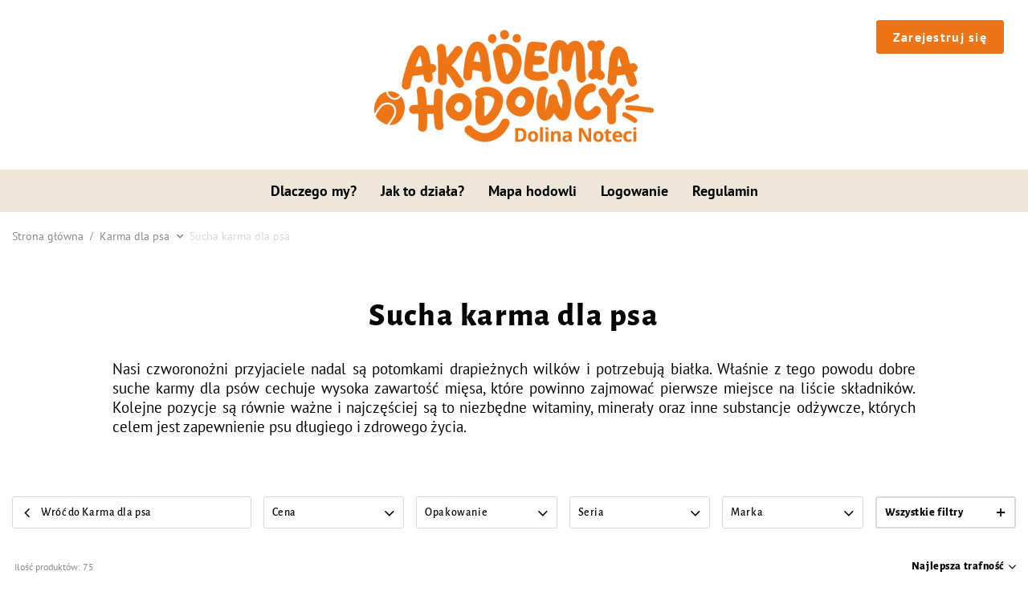

--- FILE ---
content_type: text/html; charset=utf-8
request_url: https://akademiahodowcy.pl/pol_m_Karma-dla-psa_Sucha-karma-dla-psa-2672.html
body_size: 25684
content:
<!DOCTYPE html>
<html lang="pl" class="--freeShipping " ><head><meta name='viewport' content='user-scalable=no, initial-scale = 1.0, maximum-scale = 1.0, width=device-width, viewport-fit=cover'/> <link rel="preload" crossorigin="anonymous" as="font" href="/gfx/custom/fontello-custom.woff?v=4"><meta http-equiv="Content-Type" content="text/html; charset=utf-8"><meta http-equiv="X-UA-Compatible" content="IE=edge"><title>Karma dla psa sucha, świetne jakości suchy pokarm dla psa - sklep Dolina Noteci</title><meta name="description" content="Karma dla psa sucha o różnych smakach: wołowina, łosoś, indyk od firm Piper i Rafi. Wybierz suchy pokarm dla psa od Dolina Noteci."><link rel="icon" href="/gfx/pol/favicon.ico"><meta name="theme-color" content="#EE7517"><meta name="msapplication-navbutton-color" content="#EE7517"><meta name="apple-mobile-web-app-status-bar-style" content="#EE7517"><link rel="preload stylesheet" as="style" href="/gfx/pol/style.css.gzip?r=1738047976"><script>var app_shop={urls:{prefix:'data="/gfx/'.replace('data="', '')+'pol/',graphql:'/graphql/v1/'},vars:{priceType:'gross',priceTypeVat:false,productDeliveryTimeAndAvailabilityWithBasket:false,geoipCountryCode:'US',currency:{id:'PLN',symbol:'zł',country:'pl',format:'###,##0.00',beforeValue:false,space:true,decimalSeparator:',',groupingSeparator:' '},language:{id:'pol',symbol:'pl',name:'Polski'},},txt:{priceTypeText:'',},fn:{},fnrun:{},files:[],graphql:{}};const getCookieByName=(name)=>{const value=`; ${document.cookie}`;const parts = value.split(`; ${name}=`);if(parts.length === 2) return parts.pop().split(';').shift();return false;};if(getCookieByName('freeeshipping_clicked')){document.documentElement.classList.remove('--freeShipping');}if(getCookieByName('rabateCode_clicked')){document.documentElement.classList.remove('--rabateCode');}function hideClosedBars(){const closedBarsArray=JSON.parse(localStorage.getItem('closedBars'))||[];if(closedBarsArray.length){const styleElement=document.createElement('style');styleElement.textContent=`${closedBarsArray.map((el)=>`#${el}`).join(',')}{display:none !important;}`;document.head.appendChild(styleElement);}}hideClosedBars();</script><meta name="robots" content="index,follow"><meta name="rating" content="general"><meta name="Author" content="Akademia Hodowcy Dolina Noteci na bazie IdoSell (www.idosell.com/shop).">
<!-- Begin LoginOptions html -->

<style>
#client_new_social .service_item[data-name="service_Apple"]:before, 
#cookie_login_social_more .service_item[data-name="service_Apple"]:before,
.oscop_contact .oscop_login__service[data-service="Apple"]:before {
    display: block;
    height: 2.6rem;
    content: url('/gfx/standards/apple.svg?r=1743165583');
}
.oscop_contact .oscop_login__service[data-service="Apple"]:before {
    height: auto;
    transform: scale(0.8);
}
#client_new_social .service_item[data-name="service_Apple"]:has(img.service_icon):before,
#cookie_login_social_more .service_item[data-name="service_Apple"]:has(img.service_icon):before,
.oscop_contact .oscop_login__service[data-service="Apple"]:has(img.service_icon):before {
    display: none;
}
</style>

<!-- End LoginOptions html -->

<!-- Open Graph -->
<meta property="og:type" content="website"><meta property="og:url" content="https://akademiahodowcy.pl/pol_m_Karma-dla-psa_Sucha-karma-dla-psa-2672.html
"><meta property="og:title" content="Sucha karma dla psa - najlepsza jakość - sklep Akademia Hodowcy"><meta property="og:description" content="Sucha karma dla psa | Karma dla psa w sklepie internetowym AAkademia Hodowcy."><meta property="og:site_name" content="Akademia Hodowcy Dolina Noteci"><meta property="og:locale" content="pl_PL"><meta property="og:image" content="https://akademiahodowcy.pl/hpeciai/2b855371348e4d5a29839c8aa09cfedf/pol_pl_Rafi-Crunch-Gryzaki-naturalne-Przysmak-dla-psa-tchawica-wolowa-5-szt-12913_1.jpg"><meta property="og:image:width" content="470"><meta property="og:image:height" content="470"><link rel="manifest" href="https://akademiahodowcy.pl/data/include/pwa/13/manifest.json?t=3"><meta name="apple-mobile-web-app-capable" content="yes"><meta name="apple-mobile-web-app-status-bar-style" content="black"><meta name="apple-mobile-web-app-title" content="Akademia Hodowcy Dolina Noteci"><link rel="apple-touch-icon" href="/data/include/pwa/13/icon-128.png"><link rel="apple-touch-startup-image" href="/data/include/pwa/13/logo-512.png" /><meta name="msapplication-TileImage" content="/data/include/pwa/13/icon-144.png"><meta name="msapplication-TileColor" content="#2F3BA2"><meta name="msapplication-starturl" content="/"><script type="application/javascript">var _adblock = true;</script><script async src="/data/include/advertising.js"></script><script type="application/javascript">var statusPWA = {
                online: {
                    txt: "Połączono z internetem",
                    bg: "#5fa341"
                },
                offline: {
                    txt: "Brak połączenia z internetem",
                    bg: "#eb5467"
                }
            }</script><script async type="application/javascript" src="/ajax/js/pwa_online_bar.js?v=1&r=6"></script><script type="application/javascript" src="/ajax/js/webpush_subscription.js?v=1&r=4"></script><script type="application/javascript">WebPushHandler.publicKey = 'BO+puy74Zg6P6hJEIFKzfZLxxtyA1o4l/Ymu/Rr2Y2IO3LqG4T9IbQ60lXrocJ0lG199XJNEMZ0JF8JSV+cRjms=';WebPushHandler.version = '1';WebPushHandler.setPermissionValue();</script><script >
window.dataLayer = window.dataLayer || [];
window.gtag = function gtag() {
dataLayer.push(arguments);
}
gtag('consent', 'default', {
'ad_storage': 'denied',
'analytics_storage': 'denied',
'ad_personalization': 'denied',
'ad_user_data': 'denied',
'wait_for_update': 500
});

gtag('set', 'ads_data_redaction', true);
</script><script id="iaiscript_1" data-requirements="W10=" data-ga4_sel="ga4script">
window.iaiscript_1 = `<${'script'}  class='google_consent_mode_update'>
gtag('consent', 'update', {
'ad_storage': 'denied',
'analytics_storage': 'denied',
'ad_personalization': 'denied',
'ad_user_data': 'denied'
});
</${'script'}>`;
</script>
<!-- End Open Graph -->
<link rel="next" href="https://akademiahodowcy.pl/pol_m_Karma-dla-psa_Sucha-karma-dla-psa-2672.html?counter=1"/>
<link rel="canonical" href="https://akademiahodowcy.pl/pol_m_Karma-dla-psa_Sucha-karma-dla-psa-2672.html" />

                <!-- Global site tag (gtag.js) -->
                <script  async src="https://www.googletagmanager.com/gtag/js?id=AW-16680374779"></script>
                <script >
                    window.dataLayer = window.dataLayer || [];
                    window.gtag = function gtag(){dataLayer.push(arguments);}
                    gtag('js', new Date());
                    
                    gtag('config', 'AW-16680374779', {"allow_enhanced_conversions":true});
gtag('config', 'G-Y9B3FSDT1Z');

                </script>
                            <!-- Google Tag Manager -->
                    <script >(function(w,d,s,l,i){w[l]=w[l]||[];w[l].push({'gtm.start':
                    new Date().getTime(),event:'gtm.js'});var f=d.getElementsByTagName(s)[0],
                    j=d.createElement(s),dl=l!='dataLayer'?'&l='+l:'';j.async=true;j.src=
                    'https://www.googletagmanager.com/gtm.js?id='+i+dl;f.parentNode.insertBefore(j,f);
                    })(window,document,'script','dataLayer','GTM-N7PC8BDT');</script>
            <!-- End Google Tag Manager --><link rel="preload" as="image" media="(max-width: 420px)" href="hpeciai/b9e1bb3e4afad66bcdabe35751250128/pol_is_Rafi-Crunch-Gryzaki-naturalne-Przysmak-dla-psa-tchawica-wolowa-5-szt-12913.jpg"><link rel="preload" as="image" media="(min-width: 420.1px)" href="hpeciai/7226a392fe06088bdb5a2663a8a9839f/pol_il_Rafi-Crunch-Gryzaki-naturalne-Przysmak-dla-psa-tchawica-wolowa-5-szt-12913.jpg"><link rel="preload" as="image" media="(max-width: 420px)" href="hpeciai/b0324e63193ffce6e5bfa2d4040b938d/pol_is_Rafi-Crunch-Gryzaki-naturalne-Przysmak-dla-psa-penisy-wolowe-200-g-12914.jpg"><link rel="preload" as="image" media="(min-width: 420.1px)" href="hpeciai/0c62d606c1e96b575839159ff750f251/pol_il_Rafi-Crunch-Gryzaki-naturalne-Przysmak-dla-psa-penisy-wolowe-200-g-12914.jpg"></head><body class="no_wholesaler" >
<!-- Begin additional html or js -->


<!--185|13|60-->
<script defer src="https://platform.sensbot.ai/chatbot/loader/df0246e3-848e-40d3-917c-b80747be9f45"></script>

<!-- End additional html or js -->
<div id="container" class="search_page container max-width-1420"><header class=" commercial_banner"><script class="ajaxLoad">app_shop.vars.vat_registered="true";app_shop.vars.currency_format="###,##0.00";app_shop.vars.currency_before_value=false;app_shop.vars.currency_space=true;app_shop.vars.symbol="zł";app_shop.vars.id="PLN";app_shop.vars.baseurl="http://akademiahodowcy.pl/";app_shop.vars.sslurl="https://akademiahodowcy.pl/";app_shop.vars.curr_url="%2Fpol_m_Karma-dla-psa_Sucha-karma-dla-psa-2672.html";var currency_decimal_separator=',';var currency_grouping_separator=' ';app_shop.vars.blacklist_extension=["exe","com","swf","js","php"];app_shop.vars.blacklist_mime=["application/javascript","application/octet-stream","message/http","text/javascript","application/x-deb","application/x-javascript","application/x-shockwave-flash","application/x-msdownload"];app_shop.urls.contact="/contact-pol.html";</script><div id="viewType" style="display:none"></div><div id="logo" class="d-flex align-items-center"><a href="/" target="_self"><img src="/data/gfx/mask/pol/logo_13_big.png" alt="" width="1553" height="763"></a></div><form action="https://akademiahodowcy.pl/search.php" method="get" id="menu_search" class="menu_search"><a href="#showSearchForm" class="menu_search__mobile"></a><div class="menu_search__block"><div class="menu_search__item --input"><input class="menu_search__input" type="text" name="text" autocomplete="off" placeholder="Wpisz czego szukasz"><button class="menu_search__submit" type="submit"><span class="menu_search__label">Szukaj</span></button><span class="menu_search__close"></span></div><div class="menu_search__item --results search_result"></div></div></form><script>const userLogged = false;</script><div id="menu_settings" class="align-items-center justify-content-center justify-content-lg-end"><div id="menu_additional"><a class="account_link" href="https://akademiahodowcy.pl/login.php"><span class="account_link_label">Zaloguj się</span></a><div class="shopping_list_top" data-empty="true"><a href="https://akademiahodowcy.pl/pl/shoppinglist/" class="wishlist_link slt_link"><span class="wishlist_link_label">Listy zakupowe</span></a><div class="slt_lists"><ul class="slt_lists__nav"><li class="slt_lists__nav_item" data-list_skeleton="true" data-list_id="true" data-shared="true"><a class="slt_lists__nav_link" data-list_href="true"><span class="slt_lists__nav_name" data-list_name="true"></span><span class="slt_lists__count" data-list_count="true">0</span></a></li></ul><span class="slt_lists__empty">Dodaj do listy produkty, które lubisz i chcesz kupić później.</span></div></div></div></div><div class="shopping_list_top_mobile d-none" data-empty="true"><a href="https://akademiahodowcy.pl/pl/shoppinglist/" class="sltm_link"></a></div><div class="sl_choose sl_dialog"><div class="sl_choose__wrapper sl_dialog__wrapper"><div class="sl_choose__item --top sl_dialog_close mb-2"><strong class="sl_choose__label">Zapisz na liście zakupowej</strong></div><div class="sl_choose__item --lists" data-empty="true"><div class="sl_choose__list f-group --radio m-0 d-md-flex align-items-md-center justify-content-md-between" data-list_skeleton="true" data-list_id="true" data-shared="true"><input type="radio" name="add" class="sl_choose__input f-control" id="slChooseRadioSelect" data-list_position="true"><label for="slChooseRadioSelect" class="sl_choose__group_label f-label py-4" data-list_position="true"><span class="sl_choose__sub d-flex align-items-center"><span class="sl_choose__name" data-list_name="true"></span><span class="sl_choose__count" data-list_count="true">0</span></span></label><button type="button" class="sl_choose__button --desktop btn --solid">Zapisz</button></div></div><div class="sl_choose__item --create sl_create mt-4"><a href="#new" class="sl_create__link  align-items-center">Stwórz nową listę zakupową</a><form class="sl_create__form align-items-center"><div class="sl_create__group f-group --small mb-0"><input type="text" class="sl_create__input f-control" required="required"><label class="sl_create__label f-label">Nazwa nowej listy</label></div><button type="submit" class="sl_create__button btn --solid ml-2 ml-md-3">Utwórz listę</button></form></div><div class="sl_choose__item --mobile mt-4 d-flex justify-content-center d-md-none"><button class="sl_choose__button --mobile btn --solid --large">Zapisz</button></div></div></div><div id="menu_basket" class="topBasket"><a class="topBasket__sub" href="/basketedit.php"><span class="badge badge-info"></span><strong class="topBasket__price" style="display: none;">0,00 zł</strong><span class="topBasket__label">Koszyk</span></a><div class="topBasket__details__container" style="display: none;"><div class="topBasket__details --label"><span class="topBasket__label">Twój koszyk</span><span class="topBasket__badge"></span></div><div id="free-shipping" class="free-shipping" data-shipping="300.00" data-shippingFormatted="300,00 zł" data-cost="0.00"><span class="progress_bar"><span class="progress_bar--backdrop"></span></span>Do darmowej dostawy brakuje<span class="shipping_value">300,00 zł</span></div><div class="topBasket__details --products"><div class="topBasket__block --products"></div></div><div class="topBasket__details --worth"><span class="topBasket__name --name">Razem</span><span id="worthCost" class="--cost"></span></div><div class="topBasket__details --shipping"><span class="topBasket__name --name">Koszt dostawy</span><span id="shipppingCost" class="--cost"></span></div><div class="topBasket__details --summary"><span class="topBasket__name --name">Do zapłaty</span><span id="summaryCost" class="--cost"></span></div><div class="topBasket__details --button"><a class="btn --solid --medium" href="https://akademiahodowcy.pl/basketedit.php">
							Przejdź do koszyka
						</a></div></div><script>
						app_shop.vars.cache_html = true;
					</script></div><div class="links__wrapper"><a href="https://www.dolina-noteci.pl/data/include/cms/akademia-hodowcy/Polityka_Cookies_sklepu_Akademia_Hodowcy.pdf" class="cookie__link btn --white">Ustawienia plików cookie</a><a href="/client-new.php?register&amp;wholesaler=true" class="register__link btn --orange">Zarejestruj się</a></div><div class="logo"><a href="/" class="logo__link"><img src="https://dolina.iai-shop.com/data/include/cms/akademia-hodowcy/logo_1-min.png?v=1695033241490" border="0" alt=""></a></div><nav class="menu__wrapper"><ul class="menu__list"><li class="menu__element"><a href="/Dlaczego-my-cterms-pol-64.html" title="Dlaczego my?" class="menu__link scroll">Dlaczego my?</a></li><li class="menu__element"><a href="/Jak-to-dziala-cabout-pol-68.html" title="Jak to działa?" class="menu__link scroll">Jak to działa?</a></li><li class="menu__element"><a href="/Mapa-Hodowli-clinks-pol-63.html" title="Mapa hodowli" class="menu__link scroll">Mapa hodowli</a></li><li class="menu__element"><a href="/signin.php" class="menu__link">Logowanie</a></li><li class="menu__element"><a href="/pol-terms.html" class="menu__link">Regulamin</a></li></ul></nav></header><div id="layout" class="row clearfix"><div class="breadcrumbs_wrapper"></div><aside class="col-3"><section class="shopping_list_menu"><div class="shopping_list_menu__block --lists slm_lists" data-empty="true"><span class="slm_lists__label">Listy zakupowe</span><ul class="slm_lists__nav"><li class="slm_lists__nav_item" data-list_skeleton="true" data-list_id="true" data-shared="true"><a class="slm_lists__nav_link" data-list_href="true"><span class="slm_lists__nav_name" data-list_name="true"></span><span class="slm_lists__count" data-list_count="true">0</span></a></li><li class="slm_lists__nav_header"><span class="slm_lists__label">Listy zakupowe</span></li><li class="slm_lists__nav_item --empty"><a class="slm_lists__nav_link --empty" href="https://akademiahodowcy.pl/pl/shoppinglist/"><span class="slm_lists__nav_name" data-list_name="true">Lista zakupowa</span><span class="slm_lists__count" data-list_count="true">0</span></a></li></ul><a href="#manage" class="slm_lists__manage d-none align-items-center d-md-flex">Zarządzaj listami</a></div><div class="shopping_list_menu__block --bought slm_bought"><a class="slm_bought__link d-flex" href="https://akademiahodowcy.pl/products-bought.php">
				Lista dotychczas zamówionych produktów
			</a></div></section><div id="mobileCategories" class="mobileCategories"><div class="mobileCategories__item --menu"><a class="mobileCategories__link --active" href="#" data-ids="#menu_search,.shopping_list_menu,#menu_search,#menu_navbar,#menu_navbar3, #menu_blog">
                            Menu
                        </a></div><div class="mobileCategories__item --account"><a class="mobileCategories__link" href="#" data-ids="#menu_contact,#login_menu_block">
                            Konto
                        </a></div></div><div class="setMobileGrid" data-item="#menu_navbar"></div><div class="setMobileGrid" data-item="#menu_navbar3" data-ismenu1="true"></div><div class="setMobileGrid" data-item="#menu_blog"></div><div class="login_menu_block d-lg-none" id="login_menu_block"><a class="sign_in_link" href="/login.php" title=""><i class="icon-user"></i><span>Zaloguj się</span></a><a class="registration_link" href="/client-new.php?register" title=""><i class="icon-lock"></i><span>Zarejestruj się</span></a><a class="order_status_link" href="/order-open.php" title=""><i class="icon-globe"></i><span>Sprawdź status zamówienia</span></a></div><div class="setMobileGrid" data-item="#menu_contact"></div><div class="setMobileGrid" data-item="#menu_settings"></div><div class="setMobileGrid" data-item="#Filters"></div></aside><div id="content" class="col-12"><div id="breadcrumbs" class="breadcrumbs"><div class="back_button"><button id="back_button"><i class="icon-angle-left"></i> Wstecz</button></div><div class="list_wrapper"><ol><li class="bc-main"><span><a href="/">Strona główna</a></span></li><li class="bc-item-1 --more"><a href="/pol_m_Karma-dla-psa-2670.html">Karma dla psa</a><ul class="breadcrumbs__sub"><li class="breadcrumbs__item"><a class="breadcrumbs__link --link" href="/pol_m_Karma-dla-psa_Mokra-karma-dla-psa-2671.html">Mokra karma dla psa</a></li><li class="breadcrumbs__item"><a class="breadcrumbs__link --link" href="/pol_m_Karma-dla-psa_Sucha-karma-dla-psa-2672.html">Sucha karma dla psa</a></li><li class="breadcrumbs__item"><a class="breadcrumbs__link --link" href="/pol_m_Karma-dla-psa_Suszona-karma-dla-psa-2740.html">Suszona karma dla psa</a></li><li class="breadcrumbs__item"><a class="breadcrumbs__link --link" href="/pol_m_Karma-dla-psa_Dolina-Noteci-dla-psa-2673.html">Dolina Noteci dla psa</a></li><li class="breadcrumbs__item"><a class="breadcrumbs__link --link" href="/pol_m_Karma-dla-psa_Superfood-dla-psa-2717.html">Superfood dla psa</a></li><li class="breadcrumbs__item"><a class="breadcrumbs__link --link" href="/pol_m_Karma-dla-psa_Karma-specjalistyczna-dla-psa-2729.html">Karma specjalistyczna dla psa</a></li><li class="breadcrumbs__item"><a class="breadcrumbs__link --link" href="/pol_m_Karma-dla-psa_Przysmaki-dla-psa-2735.html">Przysmaki dla psa</a></li><li class="breadcrumbs__item"><a class="breadcrumbs__link --link" href="/pol_m_Karma-dla-psa_PIPER-dla-psa-2674.html">PIPER dla psa</a></li><li class="breadcrumbs__item"><a class="breadcrumbs__link --link" href="/pol_m_Karma-dla-psa_Rafi-dla-psa-2718.html">Rafi dla psa</a></li><li class="breadcrumbs__item"><a class="breadcrumbs__link --link" href="/pol_m_Karma-dla-psa_Lugers-dla-psa-2755.html">Luger's dla psa</a></li><li class="breadcrumbs__item"><a class="breadcrumbs__link --link" href="/pol_m_Karma-dla-psa_Karma-dla-psa-junior-2676.html">Karma dla psa junior</a></li><li class="breadcrumbs__item"><a class="breadcrumbs__link --link" href="/pol_m_Karma-dla-psa_Karma-dla-psa-senior-2677.html">Karma dla psa senior</a></li><li class="breadcrumbs__item"><a class="breadcrumbs__link --link" href="/pol_m_Karma-dla-psa_Karma-dla-psow-malych-ras-2675.html">Karma dla psów małych ras </a></li><li class="breadcrumbs__item"><a class="breadcrumbs__link --link" href="/pol_m_Karma-dla-psa_Karma-light-dla-psa-2679.html">Karma light dla psa</a></li><li class="breadcrumbs__item"><a class="breadcrumbs__link --link" href="/pol_m_Karma-dla-psa_Karma-funkcjonalna-dla-psa-2681.html">Karma funkcjonalna dla psa</a></li><li class="breadcrumbs__item"><a class="breadcrumbs__link --link" href="/pol_m_Karma-dla-psa_Karma-monobialkowa-dla-psa-2680.html">Karma monobiałkowa dla psa</a></li><li class="breadcrumbs__item"><a class="breadcrumbs__link --link" href="/pol_m_Karma-dla-psa_Bezzbozowa-karma-dla-psa-2716.html">Bezzbożowa karma dla psa</a></li><li class="breadcrumbs__item"><a class="breadcrumbs__link --link" href="/pol_m_Karma-dla-psa_Zestawy-karm-dla-psow-2715.html">Zestawy karm dla psów</a></li><li class="breadcrumbs__item"><a class="breadcrumbs__link --link" href="/pol_m_Karma-dla-psa_Natural-Taste-dla-psa-2734.html">Natural Taste dla psa</a></li><li class="breadcrumbs__item"><a class="breadcrumbs__link --link" href="/pol_m_Karma-dla-psa_Mixy-dla-psa-2736.html">Mixy dla psa</a></li><li class="breadcrumbs__item"><a class="breadcrumbs__link --link" href="/pol_m_Karma-dla-psa_Zestawy-na-tydzien-2743.html">Zestawy na tydzień</a></li><li class="breadcrumbs__item"><a class="breadcrumbs__link --link" href="/pol_m_Karma-dla-psa_Zestawy-na-miesiac-2744.html">Zestawy na miesiąc</a></li></ul></li><li class="bc-item-2 bc-active"><span>Sucha karma dla psa</span></li></ol></div></div><section class="search_description__container"><div class="search_name"><h1 class="search_name__label headline"><span class="headline__name">Sucha karma dla psa</span></h1></div><div class="search_description --top --skeleton cm"><div class="search_description__wrapper"><p style="text-align: justify;"><span style="font-size: 14pt;">Nasi czworonożni przyjaciele nadal są potomkami drapieżnych wilków i potrzebują białka. Właśnie z tego powodu dobre suche karmy dla psów cechuje wysoka zawartość mięsa, które powinno zajmować pierwsze miejsce na liście składników. Kolejne pozycje są równie ważne i najczęściej są to niezbędne witaminy, minerały oraz inne substancje odżywcze, których celem jest zapewnienie psu długiego i zdrowego życia.</span></p></div></div></section><div class="search_settings"><div id="menu_categories2" class="col-12 col-md-3"><a class="menu_categories_label menu_go_up" href="/pol_m_Karma-dla-psa-2670.html">
													Wróć do Karma dla psa</a></div><section id="Filters" class="filters mb-4 mb-md-0"><form class="filters__form" method="get" action="/pol_m_Karma-dla-psa_Sucha-karma-dla-psa-2672.html"><div class="filters__block"><input type="hidden" class="__serialize" id="filter_price_input" name="filter_price" value=""><a class="filters__toggler
																			" data-id="filter_price"><div class="btn --icon-right d-block pr-4"><span class="d-none d-md-block" old_text="Cena">Cena</span><span class="d-md-none">Cena</span></div></a><div class="filters__expand p-md-2 py-md-3" id="filter_price_expand"><div class="filters__content --range"><input type="hidden" id="min_price_start" value="0"><input type="hidden" id="max_price_start" value="350"><div class="filters__price-slider"><div class="--price"></div></div><div class="filters__price"><div class="filters__range d-flex justify-content-between align-items-center"><label for="PriceRangeFrom" class="--from"><input id="PriceRangeFrom" type="text" class="--input-from" value="0"><span class="--currency">zł</span></label><span class="--gap">
																														-
																												</span><label for="PriceRangeTo" class="--to"><input id="PriceRangeTo" type="text" class="--input-to" value="350"><span class="--currency">zł</span></label></div><div class="filters_options"><button type="submit" class="btn p-md-0 mt-md-2 d-none d-inline-block">
																														Zastosuj zakres cen
																												</button></div></div></div></div></div><div class="filters__block"><input type="hidden" class="__serialize" id="filter_traits943_input" name="filter_traits[943]" value=""><a class="filters__toggler
																			" data-id="filter_traits943"><div class="btn --icon-right d-block pr-4"><span class="d-none d-md-block" old_text="Opakowanie">Opakowanie</span><span class="d-md-none">Opakowanie</span></div></a><div class="filters__expand p-md-2 py-md-3" id="filter_traits943_expand"><ul class="filters__content --list" id="filter_traits943_content"><li class="filters__item mb-2
																																				"><div class="f-group --small --checkbox mb-0"><input type="checkbox" class="f-control" id="filter_traits943_10635" data-id="filter_traits943" value="10635"><label class="f-label" for="filter_traits943_10635"><span class="--name">100 g</span><span class="--quantity">14</span></label></div></li><li class="filters__item mb-2
																																				"><div class="f-group --small --checkbox mb-0"><input type="checkbox" class="f-control" id="filter_traits943_998" data-id="filter_traits943" value="998"><label class="f-label" for="filter_traits943_998"><span class="--name">10 kg</span><span class="--quantity">11</span></label></div></li><li class="filters__item mb-2
																																				"><div class="f-group --small --checkbox mb-0"><input type="checkbox" class="f-control" id="filter_traits943_1004" data-id="filter_traits943" value="1004"><label class="f-label" for="filter_traits943_1004"><span class="--name">12 kg</span><span class="--quantity">18</span></label></div></li><li class="filters__item mb-2
																																				"><div class="f-group --small --checkbox mb-0"><input type="checkbox" class="f-control" id="filter_traits943_10385" data-id="filter_traits943" value="10385"><label class="f-label" for="filter_traits943_10385"><span class="--name">130 g</span><span class="--quantity">3</span></label></div></li><li class="filters__item mb-2
																																				"><div class="f-group --small --checkbox mb-0"><input type="checkbox" class="f-control" id="filter_traits943_1881" data-id="filter_traits943" value="1881"><label class="f-label" for="filter_traits943_1881"><span class="--name">200 g</span><span class="--quantity">2</span></label></div></li><li class="filters__item mb-2
																																				"><div class="f-group --small --checkbox mb-0"><input type="checkbox" class="f-control" id="filter_traits943_1039" data-id="filter_traits943" value="1039"><label class="f-label" for="filter_traits943_1039"><span class="--name">3 kg</span><span class="--quantity">7</span></label></div></li><li class="filters__item mb-2
																																				"><div class="f-group --small --checkbox mb-0"><input type="checkbox" class="f-control" id="filter_traits943_1590" data-id="filter_traits943" value="1590"><label class="f-label" for="filter_traits943_1590"><span class="--name">5 kg</span><span class="--quantity">1</span></label></div></li><li class="filters__item mb-2
																																				"><div class="f-group --small --checkbox mb-0"><input type="checkbox" class="f-control" id="filter_traits943_10255" data-id="filter_traits943" value="10255"><label class="f-label" for="filter_traits943_10255"><span class="--name">5 szt</span><span class="--quantity">1</span></label></div></li><li class="filters__item mb-2
																																				"><div class="f-group --small --checkbox mb-0"><input type="checkbox" class="f-control" id="filter_traits943_5328" data-id="filter_traits943" value="5328"><label class="f-label" for="filter_traits943_5328"><span class="--name">zestaw 12 kg + 1 kg</span><span class="--quantity">1</span></label></div></li><li class="filters__item mb-2
																																				"><div class="f-group --small --checkbox mb-0"><input type="checkbox" class="f-control" id="filter_traits943_5325" data-id="filter_traits943" value="5325"><label class="f-label" for="filter_traits943_5325"><span class="--name">zestaw 12 kg + 3 x 800 g</span><span class="--quantity">4</span></label></div></li><li class="filters__item mb-2
																																				"><div class="f-group --small --checkbox mb-0"><input type="checkbox" class="f-control" id="filter_traits943_1606" data-id="filter_traits943" value="1606"><label class="f-label" for="filter_traits943_1606"><span class="--name">zestaw 2 x 10 kg</span><span class="--quantity">7</span></label></div></li><li class="filters__item mb-2
																																				"><div class="f-group --small --checkbox mb-0"><input type="checkbox" class="f-control" id="filter_traits943_5327" data-id="filter_traits943" value="5327"><label class="f-label" for="filter_traits943_5327"><span class="--name">zestaw 2 x 12 kg + 2 x 1 kg</span><span class="--quantity">1</span></label></div></li><li class="filters__item mb-2
																																				"><div class="f-group --small --checkbox mb-0"><input type="checkbox" class="f-control" id="filter_traits943_5326" data-id="filter_traits943" value="5326"><label class="f-label" for="filter_traits943_5326"><span class="--name">zestaw 2 x 12 kg + 6 x 800 g</span><span class="--quantity">4</span></label></div></li><li class="filters__item mb-2
																																				"><div class="f-group --small --checkbox mb-0"><input type="checkbox" class="f-control" id="filter_traits943_1616" data-id="filter_traits943" value="1616"><label class="f-label" for="filter_traits943_1616"><span class="--name">zestaw 2 x 5 kg</span><span class="--quantity">1</span></label></div></li></ul><div class="filters__options"><button type="submit" class="--submit btn --solid --small">
																													Zastosuj
																											</button><button type="submit" class="--remove btn" title="Wyczyść">
																												Wyczyść
																											</button></div></div></div><div class="filters__block"><input type="hidden" class="__serialize" id="filter_series_input" name="filter_series" value=""><a class="filters__toggler
																			" data-id="filter_series"><div class="btn --icon-right d-block pr-4"><span class="d-none d-md-block" old_text="Seria">Seria</span><span class="d-md-none">Seria</span></div></a><div class="filters__expand p-md-2 py-md-3" id="filter_series_expand"><ul class="filters__content --list" id="filter_series_content"><li class="filters__item mb-2
																																				"><div class="f-group --small --checkbox mb-0"><input type="checkbox" class="f-control" id="filter_series_48" data-id="filter_series" value="48"><label class="f-label" for="filter_series_48"><span class="--name">Luger's Karma sucha</span><span class="--quantity">6</span></label></div></li><li class="filters__item mb-2
																																				"><div class="f-group --small --checkbox mb-0"><input type="checkbox" class="f-control" id="filter_series_9" data-id="filter_series" value="9"><label class="f-label" for="filter_series_9"><span class="--name">Piper Animals</span><span class="--quantity">20</span></label></div></li><li class="filters__item mb-2
																																				"><div class="f-group --small --checkbox mb-0"><input type="checkbox" class="f-control" id="filter_series_10" data-id="filter_series" value="10"><label class="f-label" for="filter_series_10"><span class="--name">Piper Animals sucha dla psa</span><span class="--quantity">14</span></label></div></li><li class="filters__item mb-2
																																				"><div class="f-group --small --checkbox mb-0"><input type="checkbox" class="f-control" id="filter_series_32" data-id="filter_series" value="32"><label class="f-label" for="filter_series_32"><span class="--name">Rafi</span><span class="--quantity">21</span></label></div></li><li class="filters__item mb-2
																																				"><div class="f-group --small --checkbox mb-0"><input type="checkbox" class="f-control" id="filter_series_29" data-id="filter_series" value="29"><label class="f-label" for="filter_series_29"><span class="--name">Rafi Classic</span><span class="--quantity">5</span></label></div></li><li class="filters__item mb-2
																																				"><div class="f-group --small --checkbox mb-0"><input type="checkbox" class="f-control" id="filter_series_332" data-id="filter_series" value="332"><label class="f-label" for="filter_series_332"><span class="--name">Rafi Crunch</span><span class="--quantity">3</span></label></div></li><li class="filters__item mb-2
																																				"><div class="f-group --small --checkbox mb-0"><input type="checkbox" class="f-control" id="filter_series_30" data-id="filter_series" value="30"><label class="f-label" for="filter_series_30"><span class="--name">Rafi Mini</span><span class="--quantity">2</span></label></div></li><li class="filters__item mb-2
																																				"><div class="f-group --small --checkbox mb-0"><input type="checkbox" class="f-control" id="filter_series_333" data-id="filter_series" value="333"><label class="f-label" for="filter_series_333"><span class="--name">Rafi Training Treats</span><span class="--quantity">3</span></label></div></li></ul><div class="filters__options"><button type="submit" class="--submit btn --solid --small">
																													Zastosuj
																											</button><button type="submit" class="--remove btn" title="Wyczyść">
																												Wyczyść
																											</button></div></div></div><div class="filters__block"><input type="hidden" class="__serialize" id="filter_producer_input" name="filter_producer" value=""><a class="filters__toggler
																			" data-id="filter_producer"><div class="btn --icon-right d-block pr-4"><span class="d-none d-md-block" old_text="Marka">Marka</span><span class="d-md-none">Marka</span></div></a><div class="filters__expand p-md-2 py-md-3" id="filter_producer_expand"><ul class="filters__content --list" id="filter_producer_content"><li class="filters__item mb-2
																																				"><div class="f-group --small --checkbox mb-0"><input type="checkbox" class="f-control" id="filter_producer_1695992311" data-id="filter_producer" value="1695992311"><label class="f-label" for="filter_producer_1695992311"><span class="--name">Karma dla psa</span><span class="--quantity">1</span></label></div></li><li class="filters__item mb-2
																																				"><div class="f-group --small --checkbox mb-0"><input type="checkbox" class="f-control" id="filter_producer_1582020941" data-id="filter_producer" value="1582020941"><label class="f-label" for="filter_producer_1582020941"><span class="--name">Luger's</span><span class="--quantity">6</span></label></div></li><li class="filters__item mb-2
																																				"><div class="f-group --small --checkbox mb-0"><input type="checkbox" class="f-control" id="filter_producer_1582020967" data-id="filter_producer" value="1582020967"><label class="f-label" for="filter_producer_1582020967"><span class="--name">Natural Taste</span><span class="--quantity">8</span></label></div></li><li class="filters__item mb-2
																																				"><div class="f-group --small --checkbox mb-0"><input type="checkbox" class="f-control" id="filter_producer_1582020972" data-id="filter_producer" value="1582020972"><label class="f-label" for="filter_producer_1582020972"><span class="--name">Piper Animals</span><span class="--quantity">26</span></label></div></li><li class="filters__item mb-2
																																				"><div class="f-group --small --checkbox mb-0"><input type="checkbox" class="f-control" id="filter_producer_1582020969" data-id="filter_producer" value="1582020969"><label class="f-label" for="filter_producer_1582020969"><span class="--name">Rafi</span><span class="--quantity">34</span></label></div></li></ul><div class="filters__options"><button type="submit" class="--submit btn --solid --small">
																													Zastosuj
																											</button><button type="submit" class="--remove btn" title="Wyczyść">
																												Wyczyść
																											</button></div></div></div><div class="filters__block --hide"><input type="hidden" class="__serialize" id="filter_traits27_input" name="filter_traits[27]" value=""><a class="filters__toggler
																			" data-id="filter_traits27"><div class="btn --icon-right d-block pr-4"><span class="d-none d-md-block" old_text="Rozmiar zwierzęcia">Rozmiar zwierzęcia</span><span class="d-md-none">Rozmiar zwierzęcia</span></div></a><div class="filters__expand p-md-2 py-md-3" id="filter_traits27_expand"><ul class="filters__content --list" id="filter_traits27_content"><li class="filters__item mb-2
																																				"><div class="f-group --small --checkbox mb-0"><input type="checkbox" class="f-control" id="filter_traits27_41" data-id="filter_traits27" value="41"><label class="f-label" for="filter_traits27_41"><span class="--name">Małe rasy</span><span class="--quantity">2</span></label></div></li><li class="filters__item mb-2
																																				"><div class="f-group --small --checkbox mb-0"><input type="checkbox" class="f-control" id="filter_traits27_70" data-id="filter_traits27" value="70"><label class="f-label" for="filter_traits27_70"><span class="--name">Średnie i duże rasy</span><span class="--quantity">5</span></label></div></li><li class="filters__item mb-2
																																				"><div class="f-group --small --checkbox mb-0"><input type="checkbox" class="f-control" id="filter_traits27_28" data-id="filter_traits27" value="28"><label class="f-label" for="filter_traits27_28"><span class="--name">Wszystkie rasy</span><span class="--quantity">68</span></label></div></li></ul><div class="filters__options"><button type="submit" class="--submit btn --solid --small">
																													Zastosuj
																											</button><button type="submit" class="--remove btn" title="Wyczyść">
																												Wyczyść
																											</button></div></div></div><div class="filters__block --hide"><input type="hidden" class="__serialize" id="filter_traits25_input" name="filter_traits[25]" value=""><a class="filters__toggler
																			" data-id="filter_traits25"><div class="btn --icon-right d-block pr-4"><span class="d-none d-md-block" old_text="Wiek">Wiek</span><span class="d-md-none">Wiek</span></div></a><div class="filters__expand p-md-2 py-md-3" id="filter_traits25_expand"><ul class="filters__content --list" id="filter_traits25_content"><li class="filters__item mb-2
																																				"><div class="f-group --small --checkbox mb-0"><input type="checkbox" class="f-control" id="filter_traits25_26" data-id="filter_traits25" value="26"><label class="f-label" for="filter_traits25_26"><span class="--name">Dorosły</span><span class="--quantity">62</span></label></div></li><li class="filters__item mb-2
																																				"><div class="f-group --small --checkbox mb-0"><input type="checkbox" class="f-control" id="filter_traits25_40" data-id="filter_traits25" value="40"><label class="f-label" for="filter_traits25_40"><span class="--name">Junior</span><span class="--quantity">13</span></label></div></li></ul><div class="filters__options"><button type="submit" class="--submit btn --solid --small">
																													Zastosuj
																											</button><button type="submit" class="--remove btn" title="Wyczyść">
																												Wyczyść
																											</button></div></div></div><div class="filters__block --hide"><input type="hidden" class="__serialize" id="filter_traits958_input" name="filter_traits[958]" value=""><a class="filters__toggler
																			" data-id="filter_traits958"><div class="btn --icon-right d-block pr-4"><span class="d-none d-md-block" old_text="Rodzaj zwierzęcia">Rodzaj zwierzęcia</span><span class="d-md-none">Rodzaj zwierzęcia</span></div></a><div class="filters__expand p-md-2 py-md-3" id="filter_traits958_expand"><ul class="filters__content --list" id="filter_traits958_content"><li class="filters__item mb-2
																																				"><div class="f-group --small --checkbox mb-0"><input type="checkbox" class="f-control" id="filter_traits958_959" data-id="filter_traits958" value="959"><label class="f-label" for="filter_traits958_959"><span class="--name">Pies</span><span class="--quantity">73</span></label></div></li></ul><div class="filters__options"><button type="submit" class="--submit btn --solid --small">
																													Zastosuj
																											</button><button type="submit" class="--remove btn" title="Wyczyść">
																												Wyczyść
																											</button></div></div></div><div class="filters__block --hide"><input type="hidden" class="__serialize" id="filter_pricerange_input" name="filter_pricerange" value=""><a class="filters__toggler
																			" data-id="filter_pricerange"><div class="btn --icon-right d-block pr-4"><span class="d-none d-md-block" old_text="Przedziały cenowe">Przedziały cenowe</span><span class="d-md-none">Przedziały cenowe</span></div></a><div class="filters__expand p-md-2 py-md-3" id="filter_pricerange_expand"><ul class="filters__content --list" id="filter_pricerange_content"><li class="filters__item mb-2
																																				"><div class="f-group --small --checkbox mb-0"><input type="checkbox" class="f-control" id="filter_pricerange_0-4.99" data-id="filter_pricerange" value="0-4.99"><label class="f-label" for="filter_pricerange_0-4.99"><span class="--name">0.00zł - 4.99zł</span><span class="--quantity">14</span></label></div></li><li class="filters__item mb-2
																																				"><div class="f-group --small --checkbox mb-0"><input type="checkbox" class="f-control" id="filter_pricerange_9.99-14.99" data-id="filter_pricerange" value="9.99-14.99"><label class="f-label" for="filter_pricerange_9.99-14.99"><span class="--name">9.99zł - 14.99zł</span><span class="--quantity">3</span></label></div></li><li class="filters__item mb-2
																																				"><div class="f-group --small --checkbox mb-0"><input type="checkbox" class="f-control" id="filter_pricerange_14.99-19.99" data-id="filter_pricerange" value="14.99-19.99"><label class="f-label" for="filter_pricerange_14.99-19.99"><span class="--name">14.99zł - 19.99zł</span><span class="--quantity">2</span></label></div></li><li class="filters__item mb-2
																																				"><div class="f-group --small --checkbox mb-0"><input type="checkbox" class="f-control" id="filter_pricerange_25-349.56" data-id="filter_pricerange" value="25-349.56"><label class="f-label" for="filter_pricerange_25-349.56"><span class="--name">25.00zł - 349.56zł</span><span class="--quantity">56</span></label></div></li></ul><div class="filters__options"><button type="submit" class="--submit btn --solid --small">
																													Zastosuj
																											</button><button type="submit" class="--remove btn" title="Wyczyść">
																												Wyczyść
																											</button></div></div></div><div class="filters__block --hide"><input type="hidden" class="__serialize" id="filter_traits947_input" name="filter_traits[947]" value=""><a class="filters__toggler
																			" data-id="filter_traits947"><div class="btn --icon-right d-block pr-4"><span class="d-none d-md-block" old_text="Cechy karmy">Cechy karmy</span><span class="d-md-none">Cechy karmy</span></div></a><div class="filters__expand p-md-2 py-md-3" id="filter_traits947_expand"><ul class="filters__content --list" id="filter_traits947_content"><li class="filters__item mb-2
																																				"><div class="f-group --small --checkbox mb-0"><input type="checkbox" class="f-control" id="filter_traits947_953" data-id="filter_traits947" value="953"><label class="f-label" for="filter_traits947_953"><span class="--name">Bezglutenowa</span><span class="--quantity">62</span></label></div></li><li class="filters__item mb-2
																																				"><div class="f-group --small --checkbox mb-0"><input type="checkbox" class="f-control" id="filter_traits947_952" data-id="filter_traits947" value="952"><label class="f-label" for="filter_traits947_952"><span class="--name">Bez syntetycznych aromatów, wzmacniaczy smaku i barwników</span><span class="--quantity">70</span></label></div></li><li class="filters__item mb-2
																																				"><div class="f-group --small --checkbox mb-0"><input type="checkbox" class="f-control" id="filter_traits947_948" data-id="filter_traits947" value="948"><label class="f-label" for="filter_traits947_948"><span class="--name">Bez zbóż</span><span class="--quantity">6</span></label></div></li><li class="filters__item mb-2
																																				"><div class="f-group --small --checkbox mb-0"><input type="checkbox" class="f-control" id="filter_traits947_11198" data-id="filter_traits947" value="11198"><label class="f-label" for="filter_traits947_11198"><span class="--name">Dla zwierząt z wrażliwym układem pokarmowym - zawiera lekkostrawne składniki</span><span class="--quantity">30</span></label></div></li><li class="filters__item mb-2
																																				"><div class="f-group --small --checkbox mb-0"><input type="checkbox" class="f-control" id="filter_traits947_11203" data-id="filter_traits947" value="11203"><label class="f-label" for="filter_traits947_11203"><span class="--name">Formuła junior – wspiera intensywny rozwój</span><span class="--quantity">13</span></label></div></li><li class="filters__item mb-2
																																				"><div class="f-group --small --checkbox mb-0"><input type="checkbox" class="f-control" id="filter_traits947_11206" data-id="filter_traits947" value="11206"><label class="f-label" for="filter_traits947_11206"><span class="--name">Mix smaków - codzienna różnorodność</span><span class="--quantity">2</span></label></div></li><li class="filters__item mb-2
																																				"><div class="f-group --small --checkbox mb-0"><input type="checkbox" class="f-control" id="filter_traits947_11214" data-id="filter_traits947" value="11214"><label class="f-label" for="filter_traits947_11214"><span class="--name">Naturalne dodatki – dla lepszego trawienia i większej wartości odżywczej</span><span class="--quantity">63</span></label></div></li><li class="filters__item mb-2
																																				"><div class="f-group --small --checkbox mb-0"><input type="checkbox" class="f-control" id="filter_traits947_11207" data-id="filter_traits947" value="11207"><label class="f-label" for="filter_traits947_11207"><span class="--name">Naturalny skład i suszenie w niskiej temperaturze – dla pełnej wartości odżywczej</span><span class="--quantity">6</span></label></div></li><li class="filters__item mb-2
																																				"><div class="f-group --small --checkbox mb-0"><input type="checkbox" class="f-control" id="filter_traits947_949" data-id="filter_traits947" value="949"><label class="f-label" for="filter_traits947_949"><span class="--name">Opracowana wg nowoczesnych zaleceń żywieniowych dla zwierząt</span><span class="--quantity">8</span></label></div></li><li class="filters__item mb-2
																																				"><div class="f-group --small --checkbox mb-0"><input type="checkbox" class="f-control" id="filter_traits947_965" data-id="filter_traits947" value="965"><label class="f-label" for="filter_traits947_965"><span class="--name">Pełnoporcjowa – w pełni zaspokaja zapotrzebowanie na wszystkie składniki odżywcze</span><span class="--quantity">68</span></label></div></li><li class="filters__item mb-2
																																				"><div class="f-group --small --checkbox mb-0"><input type="checkbox" class="f-control" id="filter_traits947_11202" data-id="filter_traits947" value="11202"><label class="f-label" for="filter_traits947_11202"><span class="--name">Skrojona na miarę potrzeb małych i miniaturowych psów – odpowiednia wielkość porcji i składników</span><span class="--quantity">2</span></label></div></li><li class="filters__item mb-2
																																				"><div class="f-group --small --checkbox mb-0"><input type="checkbox" class="f-control" id="filter_traits947_11224" data-id="filter_traits947" value="11224"><label class="f-label" for="filter_traits947_11224"><span class="--name">Smakowita formuła uwielbiana nawet przez wybredne zwierzęta</span><span class="--quantity">6</span></label></div></li><li class="filters__item mb-2
																																				"><div class="f-group --small --checkbox mb-0"><input type="checkbox" class="f-control" id="filter_traits947_11225" data-id="filter_traits947" value="11225"><label class="f-label" for="filter_traits947_11225"><span class="--name">Wspiera florę bakteryjną jelit</span><span class="--quantity">6</span></label></div></li><li class="filters__item mb-2
																																				"><div class="f-group --small --checkbox mb-0"><input type="checkbox" class="f-control" id="filter_traits947_11209" data-id="filter_traits947" value="11209"><label class="f-label" for="filter_traits947_11209"><span class="--name">Wspiera kości i stawy</span><span class="--quantity">69</span></label></div></li><li class="filters__item mb-2
																																				"><div class="f-group --small --checkbox mb-0"><input type="checkbox" class="f-control" id="filter_traits947_955" data-id="filter_traits947" value="955"><label class="f-label" for="filter_traits947_955"><span class="--name">Wspiera odporność</span><span class="--quantity">63</span></label></div></li><li class="filters__item mb-2
																																				"><div class="f-group --small --checkbox mb-0"><input type="checkbox" class="f-control" id="filter_traits947_956" data-id="filter_traits947" value="956"><label class="f-label" for="filter_traits947_956"><span class="--name">Wspomaga trawienie</span><span class="--quantity">63</span></label></div></li><li class="filters__item mb-2
																																				"><div class="f-group --small --checkbox mb-0"><input type="checkbox" class="f-control" id="filter_traits947_11211" data-id="filter_traits947" value="11211"><label class="f-label" for="filter_traits947_11211"><span class="--name">Wygodne i praktyczne porcje</span><span class="--quantity">6</span></label></div></li><li class="filters__item mb-2
																																				"><div class="f-group --small --checkbox mb-0"><input type="checkbox" class="f-control" id="filter_traits947_954" data-id="filter_traits947" value="954"><label class="f-label" for="filter_traits947_954"><span class="--name">Zawiera nienasycone kwasy tłuszczowe</span><span class="--quantity">63</span></label></div></li><li class="filters__item mb-2
																																				"><div class="f-group --small --checkbox mb-0"><input type="checkbox" class="f-control" id="filter_traits947_966" data-id="filter_traits947" value="966"><label class="f-label" for="filter_traits947_966"><span class="--name">Zawiera niezbędną taurynę</span><span class="--quantity">4</span></label></div></li><li class="filters__item mb-2
																																				"><div class="f-group --small --checkbox mb-0"><input type="checkbox" class="f-control" id="filter_traits947_964" data-id="filter_traits947" value="964"><label class="f-label" for="filter_traits947_964"><span class="--name">Zawiera zestaw witamin i składników mineralnych</span><span class="--quantity">68</span></label></div></li><li class="filters__item mb-2
																																				"><div class="f-group --small --checkbox mb-0"><input type="checkbox" class="f-control" id="filter_traits947_11201" data-id="filter_traits947" value="11201"><label class="f-label" for="filter_traits947_11201"><span class="--name">Zbilansowana formuła dla średnich i większych psów</span><span class="--quantity">28</span></label></div></li></ul><div class="filters__options"><button type="submit" class="--submit btn --solid --small">
																													Zastosuj
																											</button><button type="submit" class="--remove btn" title="Wyczyść">
																												Wyczyść
																											</button></div></div></div><div class="filters__block --hide"><input type="hidden" class="__serialize" id="filter_traits1665_input" name="filter_traits[1665]" value=""><a class="filters__toggler
																			" data-id="filter_traits1665"><div class="btn --icon-right d-block pr-4"><span class="d-none d-md-block" old_text="Typ karmy">Typ karmy</span><span class="d-md-none">Typ karmy</span></div></a><div class="filters__expand p-md-2 py-md-3" id="filter_traits1665_expand"><ul class="filters__content --list" id="filter_traits1665_content"><li class="filters__item mb-2
																																				"><div class="f-group --small --checkbox mb-0"><input type="checkbox" class="f-control" id="filter_traits1665_1667" data-id="filter_traits1665" value="1667"><label class="f-label" for="filter_traits1665_1667"><span class="--name">Sucha</span><span class="--quantity">69</span></label></div></li></ul><div class="filters__options"><button type="submit" class="--submit btn --solid --small">
																													Zastosuj
																											</button><button type="submit" class="--remove btn" title="Wyczyść">
																												Wyczyść
																											</button></div></div></div><div class="filters__more"><a href="##" title="Wszystkie filtry"><span class="btn --icon-right d-block pr-4">Wszystkie filtry</span></a></div><div class="filters__less d-none"><a href="##" title="Ukryj filtry"><span class="btn --icon-right d-block pr-4">Ukryj filtry</span></a></div><div class="f-group filters__buttons d-md-none"><button type="submit" class="btn --medium --solid d-md-none" title="Kliknij aby zastosować wybrane filtry">

                              Zastosuj wybrane filtry
                          </button></div></form></section></div><div id="paging_setting_top" class="s_paging"><div class="search_name__total">Ilość produktów: <span class="search_name__total_value">75</span></div><form class="s_paging__item --sort" action="/settings.php"><select class="s_paging__select --order --small-md" id="select_top_sort" name="sort_order"><option value="relevance-d" class="option_relevance-d" selected data-label="Sortuj po">Najlepsza trafność</option><option value="name-a" class="option_name-a" data-label="Sortuj po">Sortuj po nazwie rosnąco</option><option value="name-d" class="option_name-d" data-label="Sortuj po">Sortuj po nazwie malejąco</option><option value="price-a" class="option_price-a" data-label="Sortuj po">Sortuj po cenie rosnąco</option><option value="price-d" class="option_price-d" data-label="Sortuj po">Sortuj po cenie malejąco</option><option value="date-a" class="option_date-a" data-label="Sortuj po">Sortuj po dacie rosnąco</option><option value="date-d" class="option_date-d" data-label="Sortuj po">Sortuj po dacie malejąco</option></select></form><div class="s_paging__item --filters d-md-none mb-2 mb-sm-3"><a class="btn --solid --large" href="#menu_filter">
                        Filtrowanie
                    </a></div></div><div id="menu_compare_product" class="compare pt-2 mb-2 pt-sm-3 mb-sm-3" style="display: none;"><div class="compare__label d-none d-sm-block">Dodane do porównania</div><div class="compare__sub"></div><div class="compare__buttons"><a class="compare__button btn --solid --secondary" href="https://akademiahodowcy.pl/product-compare.php" title="Porównaj wszystkie produkty" target="_blank"><span>Porównaj produkty </span><span class="d-sm-none">(0)</span></a><a class="compare__button --remove btn d-none d-sm-block" href="https://akademiahodowcy.pl/settings.php?comparers=remove&amp;product=###" title="Usuń wszystkie produkty">
                        Usuń produkty
                    </a></div><script>
                        var cache_html = true;
                    </script></div><section id="search" class="search products d-flex flex-wrap mb-2 mb-sm-3"><div class="product col-6 col-sm-4 col-md-3 pt-3 pb-md-3" data-product_id="12913" data-product_page="0" data-product_first="true"><a href="#add_favorite" class="product__favorite" data-product-id="12913" title="Dodaj do listy zakupowej"><i class="icon-heart-1"></i></a><a class="product__icon d-flex justify-content-center align-items-center" data-product-id="12913" href="/product-pol-12913-Rafi-Crunch-Gryzaki-naturalne-Przysmak-dla-psa-tchawica-wolowa-5-szt.html" title="Rafi Crunch Gryzaki naturalne Przysmak dla psa tchawica wołowa 5 szt."><picture><source media="(max-width: 420px)" srcset="hpeciai/b9e1bb3e4afad66bcdabe35751250128/pol_is_Rafi-Crunch-Gryzaki-naturalne-Przysmak-dla-psa-tchawica-wolowa-5-szt-12913.jpg"></source><img src="hpeciai/7226a392fe06088bdb5a2663a8a9839f/pol_il_Rafi-Crunch-Gryzaki-naturalne-Przysmak-dla-psa-tchawica-wolowa-5-szt-12913.jpg" alt="Rafi Crunch Gryzaki naturalne Przysmak dla psa tchawica wołowa 5 szt."></picture></a><a class="product__brand" href="/firm-pol-1582020969-Rafi.html" title="Rafi">Rafi</a><h3><a class="product__name" href="/product-pol-12913-Rafi-Crunch-Gryzaki-naturalne-Przysmak-dla-psa-tchawica-wolowa-5-szt.html" title="Rafi Crunch Gryzaki naturalne Przysmak dla psa tchawica wołowa 5 szt.">Rafi Crunch Gryzaki naturalne Przysmak dla psa tchawica wołowa 5 szt.</a></h3><div class="product__prices"><a class="price --phone" title="Kliknij, by przejść do formularza kontaktu" href="https://akademiahodowcy.pl/contact-pol.html">
											Cena na telefon
										</a></div><div class="product__sizes"><div class="product__sizes__sub"><a class="product__sizes__button" data-type="uniw">uniwersalny</a></div></div><div class="product__to_bsk__wrapper"><form class="product__to_bsk --disabled" action="https://akademiahodowcy.pl/basketchange.php" type="post" data-amount="431"><input name="mode" type="hidden" value="1"><input name="product" type="hidden" value="12913"><input name="size" type="hidden" value="uniw"><div class="number_wrapper"><button class="number_down" type="button">-</button><input class="number_input" type="text" name="number" value="1" data-amount="431" data-unit="szt." data-unit_sellby="1" data-unit_precision="0" data-max="431"><button class="number_up" type="button">+</button></div><a class="product__link btn --outline --small" title="Rafi Crunch Gryzaki naturalne Przysmak dla psa tchawica wołowa 5 szt." href="/product-pol-12913-Rafi-Crunch-Gryzaki-naturalne-Przysmak-dla-psa-tchawica-wolowa-5-szt.html">
											Zobacz produkt
										</a></form></div></div><div class="product col-6 col-sm-4 col-md-3 pt-3 pb-md-3" data-product_id="12914" data-product_page="0"><a href="#add_favorite" class="product__favorite" data-product-id="12914" title="Dodaj do listy zakupowej"><i class="icon-heart-1"></i></a><a class="product__icon d-flex justify-content-center align-items-center" data-product-id="12914" href="/product-pol-12914-Rafi-Crunch-Gryzaki-naturalne-Przysmak-dla-psa-penisy-wolowe-200-g.html" title="Rafi Crunch Gryzaki naturalne Przysmak dla psa penisy wołowe 200 g"><picture><source media="(max-width: 420px)" srcset="hpeciai/b0324e63193ffce6e5bfa2d4040b938d/pol_is_Rafi-Crunch-Gryzaki-naturalne-Przysmak-dla-psa-penisy-wolowe-200-g-12914.jpg"></source><img src="hpeciai/0c62d606c1e96b575839159ff750f251/pol_il_Rafi-Crunch-Gryzaki-naturalne-Przysmak-dla-psa-penisy-wolowe-200-g-12914.jpg" alt="Rafi Crunch Gryzaki naturalne Przysmak dla psa penisy wołowe 200 g"></picture></a><a class="product__brand" href="/firm-pol-1582020969-Rafi.html" title="Rafi">Rafi</a><h3><a class="product__name" href="/product-pol-12914-Rafi-Crunch-Gryzaki-naturalne-Przysmak-dla-psa-penisy-wolowe-200-g.html" title="Rafi Crunch Gryzaki naturalne Przysmak dla psa penisy wołowe 200 g">Rafi Crunch Gryzaki naturalne Przysmak dla psa penisy wołowe 200 g</a></h3><div class="product__prices"><a class="price --phone" title="Kliknij, by przejść do formularza kontaktu" href="https://akademiahodowcy.pl/contact-pol.html">
											Cena na telefon
										</a></div><div class="product__sizes"><div class="product__sizes__sub"><a class="product__sizes__button" data-type="uniw">uniwersalny</a></div></div><div class="product__to_bsk__wrapper"><form class="product__to_bsk --disabled" action="https://akademiahodowcy.pl/basketchange.php" type="post" data-amount="2710"><input name="mode" type="hidden" value="1"><input name="product" type="hidden" value="12914"><input name="size" type="hidden" value="uniw"><div class="number_wrapper"><button class="number_down" type="button">-</button><input class="number_input" type="text" name="number" value="1" data-amount="2710" data-unit="szt." data-unit_sellby="1" data-unit_precision="0" data-max="2710"><button class="number_up" type="button">+</button></div><a class="product__link btn --outline --small" title="Rafi Crunch Gryzaki naturalne Przysmak dla psa penisy wołowe 200 g" href="/product-pol-12914-Rafi-Crunch-Gryzaki-naturalne-Przysmak-dla-psa-penisy-wolowe-200-g.html">
											Zobacz produkt
										</a></form></div></div><div class="product col-6 col-sm-4 col-md-3 pt-3 pb-md-3" data-product_id="12915" data-product_page="0"><a href="#add_favorite" class="product__favorite" data-product-id="12915" title="Dodaj do listy zakupowej"><i class="icon-heart-1"></i></a><a class="product__icon d-flex justify-content-center align-items-center" data-product-id="12915" href="/product-pol-12915-Rafi-Crunch-Gryzaki-naturalne-Przysmak-dla-psa-szyje-kacze-200-g.html" title="Rafi Crunch Gryzaki naturalne Przysmak dla psa szyje kacze 200 g"><picture><source media="(max-width: 420px)" data-srcset="hpeciai/7188980f05d4b7a50b4f14298cb16b00/pol_is_Rafi-Crunch-Gryzaki-naturalne-Przysmak-dla-psa-szyje-kacze-200-g-12915.jpg"></source><img src="/gfx/standards/loader.gif?r=1738047949" alt="Rafi Crunch Gryzaki naturalne Przysmak dla psa szyje kacze 200 g" class="b-lazy" data-src="hpeciai/8e082a7a35c65e32319242c91ea2725e/pol_il_Rafi-Crunch-Gryzaki-naturalne-Przysmak-dla-psa-szyje-kacze-200-g-12915.jpg"></picture></a><a class="product__brand" href="/firm-pol-1582020969-Rafi.html" title="Rafi">Rafi</a><h3><a class="product__name" href="/product-pol-12915-Rafi-Crunch-Gryzaki-naturalne-Przysmak-dla-psa-szyje-kacze-200-g.html" title="Rafi Crunch Gryzaki naturalne Przysmak dla psa szyje kacze 200 g">Rafi Crunch Gryzaki naturalne Przysmak dla psa szyje kacze 200 g</a></h3><div class="product__prices"><a class="price --phone" title="Kliknij, by przejść do formularza kontaktu" href="https://akademiahodowcy.pl/contact-pol.html">
											Cena na telefon
										</a></div><div class="product__sizes"><div class="product__sizes__sub"><a class="product__sizes__button" data-type="uniw">uniwersalny</a></div></div><div class="product__to_bsk__wrapper"><form class="product__to_bsk --disabled" action="https://akademiahodowcy.pl/basketchange.php" type="post" data-amount="4231"><input name="mode" type="hidden" value="1"><input name="product" type="hidden" value="12915"><input name="size" type="hidden" value="uniw"><div class="number_wrapper"><button class="number_down" type="button">-</button><input class="number_input" type="text" name="number" value="1" data-amount="4231" data-unit="szt." data-unit_sellby="1" data-unit_precision="0" data-max="4231"><button class="number_up" type="button">+</button></div><a class="product__link btn --outline --small" title="Rafi Crunch Gryzaki naturalne Przysmak dla psa szyje kacze 200 g" href="/product-pol-12915-Rafi-Crunch-Gryzaki-naturalne-Przysmak-dla-psa-szyje-kacze-200-g.html">
											Zobacz produkt
										</a></form></div></div><div class="product col-6 col-sm-4 col-md-3 pt-3 pb-md-3" data-product_id="13449" data-product_page="0"><a href="#add_favorite" class="product__favorite" data-product-id="13449" title="Dodaj do listy zakupowej"><i class="icon-heart-1"></i></a><a class="product__icon d-flex justify-content-center align-items-center" data-product-id="13449" href="/product-pol-13449-Rafi-Training-Treats-Przysmaki-treningowe-z-wolowina-dla-psa-130-g.html" title="Rafi Training Treats Przysmaki treningowe z wołowiną dla psa 130 g"><picture><source media="(max-width: 420px)" data-srcset="hpeciai/04092156dddafe27b7ea982ce34ebd10/pol_is_Rafi-Training-Treats-Przysmaki-treningowe-z-wolowina-dla-psa-130-g-13449.jpg"></source><img src="/gfx/standards/loader.gif?r=1738047949" alt="Rafi Training Treats Przysmaki treningowe z wołowiną dla psa 130 g" class="b-lazy" data-src="hpeciai/86ce6370439c97a31f2fbe20db77a2bc/pol_il_Rafi-Training-Treats-Przysmaki-treningowe-z-wolowina-dla-psa-130-g-13449.jpg"></picture></a><a class="product__brand" href="/firm-pol-1582020969-Rafi.html" title="Rafi">Rafi</a><h3><a class="product__name" href="/product-pol-13449-Rafi-Training-Treats-Przysmaki-treningowe-z-wolowina-dla-psa-130-g.html" title="Rafi Training Treats Przysmaki treningowe z wołowiną dla psa 130 g">Rafi Training Treats Przysmaki treningowe z wołowiną dla psa 130 g</a></h3><div class="product__prices"><a class="price --phone" title="Kliknij, by przejść do formularza kontaktu" href="https://akademiahodowcy.pl/contact-pol.html">
											Cena na telefon
										</a></div><div class="product__sizes"><div class="product__sizes__sub"><a class="product__sizes__button" data-type="uniw">uniwersalny</a></div></div><div class="product__to_bsk__wrapper"><form class="product__to_bsk --disabled" action="https://akademiahodowcy.pl/basketchange.php" type="post" data-amount="482"><input name="mode" type="hidden" value="1"><input name="product" type="hidden" value="13449"><input name="size" type="hidden" value="uniw"><div class="number_wrapper"><button class="number_down" type="button">-</button><input class="number_input" type="text" name="number" value="1" data-amount="482" data-unit="szt." data-unit_sellby="1" data-unit_precision="0" data-max="482"><button class="number_up" type="button">+</button></div><a class="product__link btn --outline --small" title="Rafi Training Treats Przysmaki treningowe z wołowiną dla psa 130 g" href="/product-pol-13449-Rafi-Training-Treats-Przysmaki-treningowe-z-wolowina-dla-psa-130-g.html">
											Zobacz produkt
										</a></form></div></div><div class="product col-6 col-sm-4 col-md-3 pt-3 pb-md-3" data-product_id="13450" data-product_page="0"><a href="#add_favorite" class="product__favorite" data-product-id="13450" title="Dodaj do listy zakupowej"><i class="icon-heart-1"></i></a><a class="product__icon d-flex justify-content-center align-items-center" data-product-id="13450" href="/product-pol-13450-Rafi-Training-Treats-Przysmaki-treningowe-z-dziczyzna-dla-psa-130-g.html" title="Rafi Training Treats Przysmaki treningowe z dziczyzną dla psa 130 g"><picture><source media="(max-width: 420px)" data-srcset="hpeciai/e6ab0e0d8a1a579ed4597553218a4caa/pol_is_Rafi-Training-Treats-Przysmaki-treningowe-z-dziczyzna-dla-psa-130-g-13450.jpg"></source><img src="/gfx/standards/loader.gif?r=1738047949" alt="Rafi Training Treats Przysmaki treningowe z dziczyzną dla psa 130 g" class="b-lazy" data-src="hpeciai/e55849f5340258d2f5d8b0c8018814fe/pol_il_Rafi-Training-Treats-Przysmaki-treningowe-z-dziczyzna-dla-psa-130-g-13450.jpg"></picture></a><a class="product__brand" href="/firm-pol-1582020969-Rafi.html" title="Rafi">Rafi</a><h3><a class="product__name" href="/product-pol-13450-Rafi-Training-Treats-Przysmaki-treningowe-z-dziczyzna-dla-psa-130-g.html" title="Rafi Training Treats Przysmaki treningowe z dziczyzną dla psa 130 g">Rafi Training Treats Przysmaki treningowe z dziczyzną dla psa 130 g</a></h3><div class="product__prices"><a class="price --phone" title="Kliknij, by przejść do formularza kontaktu" href="https://akademiahodowcy.pl/contact-pol.html">
											Cena na telefon
										</a></div><div class="product__sizes"><div class="product__sizes__sub"><a class="product__sizes__button" data-type="uniw">uniwersalny</a></div></div><div class="product__to_bsk__wrapper"><form class="product__to_bsk --disabled" action="https://akademiahodowcy.pl/basketchange.php" type="post" data-amount="548"><input name="mode" type="hidden" value="1"><input name="product" type="hidden" value="13450"><input name="size" type="hidden" value="uniw"><div class="number_wrapper"><button class="number_down" type="button">-</button><input class="number_input" type="text" name="number" value="1" data-amount="548" data-unit="szt." data-unit_sellby="1" data-unit_precision="0" data-max="548"><button class="number_up" type="button">+</button></div><a class="product__link btn --outline --small" title="Rafi Training Treats Przysmaki treningowe z dziczyzną dla psa 130 g" href="/product-pol-13450-Rafi-Training-Treats-Przysmaki-treningowe-z-dziczyzna-dla-psa-130-g.html">
											Zobacz produkt
										</a></form></div></div><div class="product col-6 col-sm-4 col-md-3 pt-3 pb-md-3" data-product_id="13451" data-product_page="0"><a href="#add_favorite" class="product__favorite" data-product-id="13451" title="Dodaj do listy zakupowej"><i class="icon-heart-1"></i></a><a class="product__icon d-flex justify-content-center align-items-center" data-product-id="13451" href="/product-pol-13451-Rafi-Training-Treats-Przysmaki-treningowe-z-jagniecina-dla-psa-130-g.html" title="Rafi Training Treats Przysmaki treningowe z jagnięciną dla psa 130 g"><picture><source media="(max-width: 420px)" data-srcset="hpeciai/599a8aeceeeb803484b4ea92953b6127/pol_is_Rafi-Training-Treats-Przysmaki-treningowe-z-jagniecina-dla-psa-130-g-13451.jpg"></source><img src="/gfx/standards/loader.gif?r=1738047949" alt="Rafi Training Treats Przysmaki treningowe z jagnięciną dla psa 130 g" class="b-lazy" data-src="hpeciai/33e8c586a280b475167f7079115d6527/pol_il_Rafi-Training-Treats-Przysmaki-treningowe-z-jagniecina-dla-psa-130-g-13451.jpg"></picture></a><a class="product__brand" href="/firm-pol-1582020969-Rafi.html" title="Rafi">Rafi</a><h3><a class="product__name" href="/product-pol-13451-Rafi-Training-Treats-Przysmaki-treningowe-z-jagniecina-dla-psa-130-g.html" title="Rafi Training Treats Przysmaki treningowe z jagnięciną dla psa 130 g">Rafi Training Treats Przysmaki treningowe z jagnięciną dla psa 130 g</a></h3><div class="product__prices"><a class="price --phone" title="Kliknij, by przejść do formularza kontaktu" href="https://akademiahodowcy.pl/contact-pol.html">
											Cena na telefon
										</a></div><div class="product__sizes"><div class="product__sizes__sub"><a class="product__sizes__button" data-type="uniw">uniwersalny</a></div></div><div class="product__to_bsk__wrapper"><form class="product__to_bsk --disabled" action="https://akademiahodowcy.pl/basketchange.php" type="post" data-amount="511"><input name="mode" type="hidden" value="1"><input name="product" type="hidden" value="13451"><input name="size" type="hidden" value="uniw"><div class="number_wrapper"><button class="number_down" type="button">-</button><input class="number_input" type="text" name="number" value="1" data-amount="511" data-unit="szt." data-unit_sellby="1" data-unit_precision="0" data-max="511"><button class="number_up" type="button">+</button></div><a class="product__link btn --outline --small" title="Rafi Training Treats Przysmaki treningowe z jagnięciną dla psa 130 g" href="/product-pol-13451-Rafi-Training-Treats-Przysmaki-treningowe-z-jagniecina-dla-psa-130-g.html">
											Zobacz produkt
										</a></form></div></div><div class="product col-6 col-sm-4 col-md-3 pt-3 pb-md-3" data-product_id="436" data-product_page="0"><a href="#add_favorite" class="product__favorite" data-product-id="436" title="Dodaj do listy zakupowej"><i class="icon-heart-1"></i></a><a class="product__icon d-flex justify-content-center align-items-center" data-product-id="436" href="/product-pol-436-Sucha-karma-dla-psa-Rafi-Classic-z-drobiem-i-ryzem-worek-10-kg.html" title="Sucha karma dla psa Rafi Classic z drobiem i ryżem worek 10 kg"><picture><source media="(max-width: 420px)" data-srcset="hpeciai/ff14b7071cd85362330f29e95b0d6786/pol_is_Sucha-karma-dla-psa-Rafi-Classic-z-drobiem-i-ryzem-worek-10-kg-436.jpg"></source><img src="/gfx/standards/loader.gif?r=1738047949" alt="Sucha karma dla psa Rafi Classic z drobiem i ryżem worek 10 kg" class="b-lazy" data-src="hpeciai/cb116e72c397623f56b54705add38f6f/pol_il_Sucha-karma-dla-psa-Rafi-Classic-z-drobiem-i-ryzem-worek-10-kg-436.jpg"></picture></a><a class="product__brand" href="/firm-pol-1582020969-Rafi.html" title="Rafi">Rafi</a><h3><a class="product__name" href="/product-pol-436-Sucha-karma-dla-psa-Rafi-Classic-z-drobiem-i-ryzem-worek-10-kg.html" title="Sucha karma dla psa Rafi Classic z drobiem i ryżem worek 10 kg">Sucha karma dla psa Rafi Classic z drobiem i ryżem worek 10 kg</a></h3><div class="product__prices"><a class="price --phone" title="Kliknij, by przejść do formularza kontaktu" href="https://akademiahodowcy.pl/contact-pol.html">
											Cena na telefon
										</a></div><div class="product__sizes"><div class="product__sizes__sub"><a class="product__sizes__button" data-type="uniw">uniwersalny</a></div></div><div class="product__to_bsk__wrapper"><form class="product__to_bsk --disabled" action="https://akademiahodowcy.pl/basketchange.php" type="post" data-amount="351"><input name="mode" type="hidden" value="1"><input name="product" type="hidden" value="436"><input name="size" type="hidden" value="uniw"><div class="number_wrapper"><button class="number_down" type="button">-</button><input class="number_input" type="text" name="number" value="1" data-amount="351" data-unit="szt." data-unit_sellby="1" data-unit_precision="0" data-max="351"><button class="number_up" type="button">+</button></div><a class="product__link btn --outline --small" title="Sucha karma dla psa Rafi Classic z drobiem i ryżem worek 10 kg" href="/product-pol-436-Sucha-karma-dla-psa-Rafi-Classic-z-drobiem-i-ryzem-worek-10-kg.html">
											Zobacz produkt
										</a></form></div></div><div class="product col-6 col-sm-4 col-md-3 pt-3 pb-md-3" data-product_id="472" data-product_page="0"><a href="#add_favorite" class="product__favorite" data-product-id="472" title="Dodaj do listy zakupowej"><i class="icon-heart-1"></i></a><a class="product__icon d-flex justify-content-center align-items-center" data-product-id="472" href="/product-pol-472-Sucha-karma-dla-psa-Rafi-Classic-z-jagniecina-i-ryzem-worek-10-kg.html" title="Sucha karma dla psa Rafi Classic z jagnięciną i ryżem worek 10 kg"><picture><source media="(max-width: 420px)" data-srcset="hpeciai/07f1373e4e4904453239a4530df1a215/pol_is_Sucha-karma-dla-psa-Rafi-Classic-z-jagniecina-i-ryzem-worek-10-kg-472.jpg"></source><img src="/gfx/standards/loader.gif?r=1738047949" alt="Sucha karma dla psa Rafi Classic z jagnięciną i ryżem worek 10 kg" class="b-lazy" data-src="hpeciai/21f77b5d3f7c03bf0d1a938f1f19b340/pol_il_Sucha-karma-dla-psa-Rafi-Classic-z-jagniecina-i-ryzem-worek-10-kg-472.jpg"></picture></a><a class="product__brand" href="/firm-pol-1582020969-Rafi.html" title="Rafi">Rafi</a><h3><a class="product__name" href="/product-pol-472-Sucha-karma-dla-psa-Rafi-Classic-z-jagniecina-i-ryzem-worek-10-kg.html" title="Sucha karma dla psa Rafi Classic z jagnięciną i ryżem worek 10 kg">Sucha karma dla psa Rafi Classic z jagnięciną i ryżem worek 10 kg</a></h3><div class="product__prices"><a class="price --phone" title="Kliknij, by przejść do formularza kontaktu" href="https://akademiahodowcy.pl/contact-pol.html">
											Cena na telefon
										</a></div><div class="product__sizes"><div class="product__sizes__sub"><a class="product__sizes__button" data-type="uniw">uniwersalny</a></div></div><div class="product__to_bsk__wrapper"><form class="product__to_bsk --disabled" action="https://akademiahodowcy.pl/basketchange.php" type="post" data-amount="251"><input name="mode" type="hidden" value="1"><input name="product" type="hidden" value="472"><input name="size" type="hidden" value="uniw"><div class="number_wrapper"><button class="number_down" type="button">-</button><input class="number_input" type="text" name="number" value="1" data-amount="251" data-unit="szt." data-unit_sellby="1" data-unit_precision="0" data-max="251"><button class="number_up" type="button">+</button></div><a class="product__link btn --outline --small" title="Sucha karma dla psa Rafi Classic z jagnięciną i ryżem worek 10 kg" href="/product-pol-472-Sucha-karma-dla-psa-Rafi-Classic-z-jagniecina-i-ryzem-worek-10-kg.html">
											Zobacz produkt
										</a></form></div></div><div class="product col-6 col-sm-4 col-md-3 pt-3 pb-md-3" data-product_id="632" data-product_page="0"><a href="#add_favorite" class="product__favorite" data-product-id="632" title="Dodaj do listy zakupowej"><i class="icon-heart-1"></i></a><a class="product__icon d-flex justify-content-center align-items-center" data-product-id="632" href="/product-pol-632-Sucha-karma-dla-psa-Rafi-Classic-z-drobiem-i-ryzem-oraz-jagniecina-i-ryzem-mix-2-x-10-kg.html" title="Sucha karma dla psa Rafi Classic z drobiem i ryżem oraz jagnięciną i ryżem mix 2 x 10 kg"><picture><source media="(max-width: 420px)" data-srcset="hpeciai/fe5a1e9266c889a7d69f4b01abeeb678/pol_is_Sucha-karma-dla-psa-Rafi-Classic-z-drobiem-i-ryzem-oraz-jagniecina-i-ryzem-mix-2-x-10-kg-632.jpg"></source><img src="/gfx/standards/loader.gif?r=1738047949" alt="Sucha karma dla psa Rafi Classic z drobiem i ryżem oraz jagnięciną i ryżem mix 2 x 10 kg" class="b-lazy" data-src="hpeciai/9996ff6abe1732e494c55671a3f6ab9a/pol_il_Sucha-karma-dla-psa-Rafi-Classic-z-drobiem-i-ryzem-oraz-jagniecina-i-ryzem-mix-2-x-10-kg-632.jpg"></picture></a><a class="product__brand" href="/firm-pol-1582020969-Rafi.html" title="Rafi">Rafi</a><h3><a class="product__name" href="/product-pol-632-Sucha-karma-dla-psa-Rafi-Classic-z-drobiem-i-ryzem-oraz-jagniecina-i-ryzem-mix-2-x-10-kg.html" title="Sucha karma dla psa Rafi Classic z drobiem i ryżem oraz jagnięciną i ryżem mix 2 x 10 kg">Sucha karma dla psa Rafi Classic z drobiem i ryżem oraz jagnięciną i ryżem mix 2 x 10 kg</a></h3><div class="product__prices"><a class="price --phone" title="Kliknij, by przejść do formularza kontaktu" href="https://akademiahodowcy.pl/contact-pol.html">
											Cena na telefon
										</a></div><div class="product__sizes"><div class="product__sizes__sub"><a class="product__sizes__button" data-type="uniw">uniwersalny</a></div></div><div class="product__to_bsk__wrapper"><form class="product__to_bsk --disabled" action="https://akademiahodowcy.pl/basketchange.php" type="post" data-amount="252"><input name="mode" type="hidden" value="1"><input name="product" type="hidden" value="632"><input name="size" type="hidden" value="uniw"><div class="number_wrapper"><button class="number_down" type="button">-</button><input class="number_input" type="text" name="number" value="1" data-amount="252" data-unit="szt." data-unit_sellby="1" data-unit_precision="0" data-max="252"><button class="number_up" type="button">+</button></div><a class="product__link btn --outline --small" title="Sucha karma dla psa Rafi Classic z drobiem i ryżem oraz jagnięciną i ryżem mix 2 x 10 kg" href="/product-pol-632-Sucha-karma-dla-psa-Rafi-Classic-z-drobiem-i-ryzem-oraz-jagniecina-i-ryzem-mix-2-x-10-kg.html">
											Zobacz produkt
										</a></form></div></div><div class="product col-6 col-sm-4 col-md-3 pt-3 pb-md-3" data-product_id="940" data-product_page="0"><a href="#add_favorite" class="product__favorite" data-product-id="940" title="Dodaj do listy zakupowej"><i class="icon-heart-1"></i></a><a class="product__icon d-flex justify-content-center align-items-center" data-product-id="940" href="/product-pol-940-Sucha-karma-dla-psa-Rafi-Classic-z-jagniecina-i-ryzem-zestaw-2-x-10-kg.html" title="Sucha karma dla psa Rafi Classic z jagnięciną i ryżem zestaw 2 x 10 kg"><picture><source media="(max-width: 420px)" data-srcset="hpeciai/23119fe1f5142e1df5f6318c720bb11d/pol_is_Sucha-karma-dla-psa-Rafi-Classic-z-jagniecina-i-ryzem-zestaw-2-x-10-kg-940.jpg"></source><img src="/gfx/standards/loader.gif?r=1738047949" alt="Sucha karma dla psa Rafi Classic z jagnięciną i ryżem zestaw 2 x 10 kg" class="b-lazy" data-src="hpeciai/1538dfaab92f36f23feb9bbbd67b529b/pol_il_Sucha-karma-dla-psa-Rafi-Classic-z-jagniecina-i-ryzem-zestaw-2-x-10-kg-940.jpg"></picture></a><a class="product__brand" href="/firm-pol-1582020969-Rafi.html" title="Rafi">Rafi</a><h3><a class="product__name" href="/product-pol-940-Sucha-karma-dla-psa-Rafi-Classic-z-jagniecina-i-ryzem-zestaw-2-x-10-kg.html" title="Sucha karma dla psa Rafi Classic z jagnięciną i ryżem zestaw 2 x 10 kg">Sucha karma dla psa Rafi Classic z jagnięciną i ryżem zestaw 2 x 10 kg</a></h3><div class="product__prices"><a class="price --phone" title="Kliknij, by przejść do formularza kontaktu" href="https://akademiahodowcy.pl/contact-pol.html">
											Cena na telefon
										</a></div><div class="product__sizes"><div class="product__sizes__sub"><a class="product__sizes__button" data-type="uniw">uniwersalny</a></div></div><div class="product__to_bsk__wrapper"><form class="product__to_bsk --disabled" action="https://akademiahodowcy.pl/basketchange.php" type="post" data-amount="126"><input name="mode" type="hidden" value="1"><input name="product" type="hidden" value="940"><input name="size" type="hidden" value="uniw"><div class="number_wrapper"><button class="number_down" type="button">-</button><input class="number_input" type="text" name="number" value="1" data-amount="126" data-unit="szt." data-unit_sellby="1" data-unit_precision="0" data-max="126"><button class="number_up" type="button">+</button></div><a class="product__link btn --outline --small" title="Sucha karma dla psa Rafi Classic z jagnięciną i ryżem zestaw 2 x 10 kg" href="/product-pol-940-Sucha-karma-dla-psa-Rafi-Classic-z-jagniecina-i-ryzem-zestaw-2-x-10-kg.html">
											Zobacz produkt
										</a></form></div></div><div class="product col-6 col-sm-4 col-md-3 pt-3 pb-md-3" data-product_id="942" data-product_page="0"><a href="#add_favorite" class="product__favorite" data-product-id="942" title="Dodaj do listy zakupowej"><i class="icon-heart-1"></i></a><a class="product__icon d-flex justify-content-center align-items-center" data-product-id="942" href="/product-pol-942-Sucha-karma-dla-psa-Rafi-Classic-z-drobiem-i-ryzem-zestaw-2x10-kg.html" title="Sucha karma dla psa Rafi Classic z drobiem i ryżem zestaw 2x10 kg"><picture><source media="(max-width: 420px)" data-srcset="hpeciai/cda00417711f5e2afb5cb81023bbc2ba/pol_is_Sucha-karma-dla-psa-Rafi-Classic-z-drobiem-i-ryzem-zestaw-2x10-kg-942.jpg"></source><img src="/gfx/standards/loader.gif?r=1738047949" alt="Sucha karma dla psa Rafi Classic z drobiem i ryżem zestaw 2x10 kg" class="b-lazy" data-src="hpeciai/b038bf72a263478f503cb274ac21d54e/pol_il_Sucha-karma-dla-psa-Rafi-Classic-z-drobiem-i-ryzem-zestaw-2x10-kg-942.jpg"></picture></a><a class="product__brand" href="/firm-pol-1582020969-Rafi.html" title="Rafi">Rafi</a><h3><a class="product__name" href="/product-pol-942-Sucha-karma-dla-psa-Rafi-Classic-z-drobiem-i-ryzem-zestaw-2x10-kg.html" title="Sucha karma dla psa Rafi Classic z drobiem i ryżem zestaw 2x10 kg">Sucha karma dla psa Rafi Classic z drobiem i ryżem zestaw 2x10 kg</a></h3><div class="product__prices"><a class="price --phone" title="Kliknij, by przejść do formularza kontaktu" href="https://akademiahodowcy.pl/contact-pol.html">
											Cena na telefon
										</a></div><div class="product__sizes"><div class="product__sizes__sub"><a class="product__sizes__button" data-type="uniw">uniwersalny</a></div></div><div class="product__to_bsk__wrapper"><form class="product__to_bsk --disabled" action="https://akademiahodowcy.pl/basketchange.php" type="post" data-amount="176"><input name="mode" type="hidden" value="1"><input name="product" type="hidden" value="942"><input name="size" type="hidden" value="uniw"><div class="number_wrapper"><button class="number_down" type="button">-</button><input class="number_input" type="text" name="number" value="1" data-amount="176" data-unit="szt." data-unit_sellby="1" data-unit_precision="0" data-max="176"><button class="number_up" type="button">+</button></div><a class="product__link btn --outline --small" title="Sucha karma dla psa Rafi Classic z drobiem i ryżem zestaw 2x10 kg" href="/product-pol-942-Sucha-karma-dla-psa-Rafi-Classic-z-drobiem-i-ryzem-zestaw-2x10-kg.html">
											Zobacz produkt
										</a></form></div></div><div class="product col-6 col-sm-4 col-md-3 pt-3 pb-md-3" data-product_id="795" data-product_page="0"><a href="#add_favorite" class="product__favorite" data-product-id="795" title="Dodaj do listy zakupowej"><i class="icon-heart-1"></i></a><a class="product__icon d-flex justify-content-center align-items-center" data-product-id="795" href="/product-pol-795-Karma-sucha-dla-psa-Piper-Animals-Junior-z-indykiem-12-kg.html" title="Karma sucha dla psa Piper Animals Junior z indykiem 12 kg"><picture><source media="(max-width: 420px)" data-srcset="hpeciai/eeb5ebbd8eb6385e0b2a919c35e08a88/pol_is_Karma-sucha-dla-psa-Piper-Animals-Junior-z-indykiem-12-kg-795.jpg"></source><img src="/gfx/standards/loader.gif?r=1738047949" alt="Karma sucha dla psa Piper Animals Junior z indykiem 12 kg" class="b-lazy" data-src="hpeciai/3f146512aa3b3001bd625b857ca974fe/pol_il_Karma-sucha-dla-psa-Piper-Animals-Junior-z-indykiem-12-kg-795.jpg"></picture></a><a class="product__brand" href="/firm-pol-1582020972-Piper-Animals.html" title="Piper Animals">Piper Animals</a><h3><a class="product__name" href="/product-pol-795-Karma-sucha-dla-psa-Piper-Animals-Junior-z-indykiem-12-kg.html" title="Karma sucha dla psa Piper Animals Junior z indykiem 12 kg">Karma sucha dla psa Piper Animals Junior z indykiem 12 kg</a></h3><div class="product__prices"><a class="price --phone" title="Kliknij, by przejść do formularza kontaktu" href="https://akademiahodowcy.pl/contact-pol.html">
											Cena na telefon
										</a></div><div class="product__sizes"><div class="product__sizes__sub"><a class="product__sizes__button" data-type="uniw">uniwersalny</a></div></div><div class="product__to_bsk__wrapper"><form class="product__to_bsk --disabled" action="https://akademiahodowcy.pl/basketchange.php" type="post" data-amount="352"><input name="mode" type="hidden" value="1"><input name="product" type="hidden" value="795"><input name="size" type="hidden" value="uniw"><div class="number_wrapper"><button class="number_down" type="button">-</button><input class="number_input" type="text" name="number" value="1" data-amount="352" data-unit="szt." data-unit_sellby="1" data-unit_precision="0" data-max="352"><button class="number_up" type="button">+</button></div><a class="product__link btn --outline --small" title="Karma sucha dla psa Piper Animals Junior z indykiem 12 kg" href="/product-pol-795-Karma-sucha-dla-psa-Piper-Animals-Junior-z-indykiem-12-kg.html">
											Zobacz produkt
										</a></form></div></div><div class="product col-6 col-sm-4 col-md-3 pt-3 pb-md-3" data-product_id="1540" data-product_page="0"><a href="#add_favorite" class="product__favorite" data-product-id="1540" title="Dodaj do listy zakupowej"><i class="icon-heart-1"></i></a><a class="product__icon d-flex justify-content-center align-items-center" data-product-id="1540" href="/product-pol-1540-Karma-sucha-dla-psa-Piper-Animals-Junior-z-indykiem-100-g.html" title="Karma sucha dla psa Piper Animals Junior z indykiem 100 g"><picture><source media="(max-width: 420px)" data-srcset="hpeciai/2418e763e64905a25ed2c144f09e4e63/pol_is_Karma-sucha-dla-psa-Piper-Animals-Junior-z-indykiem-100-g-1540.jpg"></source><img src="/gfx/standards/loader.gif?r=1738047949" alt="Karma sucha dla psa Piper Animals Junior z indykiem 100 g" class="b-lazy" data-src="hpeciai/0039ba07dc3940c232e341c463433f8c/pol_il_Karma-sucha-dla-psa-Piper-Animals-Junior-z-indykiem-100-g-1540.jpg"></picture></a><a class="product__brand" href="/firm-pol-1582020972-Piper-Animals.html" title="Piper Animals">Piper Animals</a><h3><a class="product__name" href="/product-pol-1540-Karma-sucha-dla-psa-Piper-Animals-Junior-z-indykiem-100-g.html" title="Karma sucha dla psa Piper Animals Junior z indykiem 100 g">Karma sucha dla psa Piper Animals Junior z indykiem 100 g</a></h3><div class="product__prices"><a class="price --phone" title="Kliknij, by przejść do formularza kontaktu" href="https://akademiahodowcy.pl/contact-pol.html">
											Cena na telefon
										</a></div><div class="product__sizes"><div class="product__sizes__sub"><a class="product__sizes__button" data-type="uniw">uniwersalny</a></div></div><div class="product__to_bsk__wrapper"><form class="product__to_bsk --disabled" action="https://akademiahodowcy.pl/basketchange.php" type="post" data-amount="53"><input name="mode" type="hidden" value="1"><input name="product" type="hidden" value="1540"><input name="size" type="hidden" value="uniw"><div class="number_wrapper"><button class="number_down" type="button">-</button><input class="number_input" type="text" name="number" value="1" data-amount="53" data-unit="szt." data-unit_sellby="1" data-unit_precision="0" data-max="53"><button class="number_up" type="button">+</button></div><a class="product__link btn --outline --small" title="Karma sucha dla psa Piper Animals Junior z indykiem 100 g" href="/product-pol-1540-Karma-sucha-dla-psa-Piper-Animals-Junior-z-indykiem-100-g.html">
											Zobacz produkt
										</a></form></div></div><div class="product col-6 col-sm-4 col-md-3 pt-3 pb-md-3" data-product_id="7414" data-product_page="0"><a href="#add_favorite" class="product__favorite" data-product-id="7414" title="Dodaj do listy zakupowej"><i class="icon-heart-1"></i></a><a class="product__icon d-flex justify-content-center align-items-center" data-product-id="7414" href="/product-pol-7414-Karma-sucha-dla-psa-Piper-Animals-Junior-z-indykiem-12-kg-Karma-suszona-Natural-Taste-Kurka-Wodna-1-kg.html" title="Karma sucha dla psa Piper Animals Junior z indykiem 12 kg + Karma suszona Natural Taste Kurka Wodna 1 kg"><picture><source media="(max-width: 420px)" data-srcset="hpeciai/63a02a6445777cbd7c1c1ba9759cb2f8/pol_is_Karma-sucha-dla-psa-Piper-Animals-Junior-z-indykiem-12-kg-Karma-suszona-Natural-Taste-Kurka-Wodna-1-kg-7414.jpg"></source><img src="/gfx/standards/loader.gif?r=1738047949" alt="Karma sucha dla psa Piper Animals Junior z indykiem 12 kg + Karma suszona Natural Taste Kurka Wodna 1 kg" class="b-lazy" data-src="hpeciai/1a1288472b3a510d7b7f2fcc71387d47/pol_il_Karma-sucha-dla-psa-Piper-Animals-Junior-z-indykiem-12-kg-Karma-suszona-Natural-Taste-Kurka-Wodna-1-kg-7414.jpg"></picture></a><a class="product__brand" href="/firm-pol-1582020967-Natural-Taste.html" title="Natural Taste">Natural Taste</a><h3><a class="product__name" href="/product-pol-7414-Karma-sucha-dla-psa-Piper-Animals-Junior-z-indykiem-12-kg-Karma-suszona-Natural-Taste-Kurka-Wodna-1-kg.html" title="Karma sucha dla psa Piper Animals Junior z indykiem 12 kg + Karma suszona Natural Taste Kurka Wodna 1 kg">Karma sucha dla psa Piper Animals Junior z indykiem 12 kg + Karma suszona Natural Taste Kurka Wodna 1 kg</a></h3><div class="product__prices"><a class="price --phone" title="Kliknij, by przejść do formularza kontaktu" href="https://akademiahodowcy.pl/contact-pol.html">
											Cena na telefon
										</a></div><div class="product__sizes"><div class="product__sizes__sub"><a class="product__sizes__button" data-type="uniw">uniwersalny</a></div></div><div class="product__to_bsk__wrapper"><form class="product__to_bsk --disabled" action="https://akademiahodowcy.pl/basketchange.php" type="post" data-amount="352"><input name="mode" type="hidden" value="1"><input name="product" type="hidden" value="7414"><input name="size" type="hidden" value="uniw"><div class="number_wrapper"><button class="number_down" type="button">-</button><input class="number_input" type="text" name="number" value="1" data-amount="352" data-unit="szt." data-unit_sellby="1" data-unit_precision="0" data-max="352"><button class="number_up" type="button">+</button></div><a class="product__link btn --outline --small" title="Karma sucha dla psa Piper Animals Junior z indykiem 12 kg + Karma suszona Natural Taste Kurka Wodna 1 kg" href="/product-pol-7414-Karma-sucha-dla-psa-Piper-Animals-Junior-z-indykiem-12-kg-Karma-suszona-Natural-Taste-Kurka-Wodna-1-kg.html">
											Zobacz produkt
										</a></form></div></div><div class="product col-6 col-sm-4 col-md-3 pt-3 pb-md-3" data-product_id="7415" data-product_page="0"><a href="#add_favorite" class="product__favorite" data-product-id="7415" title="Dodaj do listy zakupowej"><i class="icon-heart-1"></i></a><a class="product__icon d-flex justify-content-center align-items-center" data-product-id="7415" href="/product-pol-7415-Karma-sucha-dla-psa-Piper-Animals-Junior-z-indykiem-2-x-12-kg-Karma-suszona-Natural-Taste-Kurka-Wodna-2-x-1-kg.html" title="Karma sucha dla psa Piper Animals Junior z indykiem 2 x 12 kg + Karma suszona Natural Taste Kurka Wodna 2 x 1 kg"><picture><source media="(max-width: 420px)" data-srcset="hpeciai/419a4f643b25c96c29491d04ef0c3547/pol_is_Karma-sucha-dla-psa-Piper-Animals-Junior-z-indykiem-2-x-12-kg-Karma-suszona-Natural-Taste-Kurka-Wodna-2-x-1-kg-7415.jpg"></source><img src="/gfx/standards/loader.gif?r=1738047949" alt="Karma sucha dla psa Piper Animals Junior z indykiem 2 x 12 kg + Karma suszona Natural Taste Kurka Wodna 2 x 1 kg" class="b-lazy" data-src="hpeciai/4f07525ff08ce6c0eeed749b11af7be4/pol_il_Karma-sucha-dla-psa-Piper-Animals-Junior-z-indykiem-2-x-12-kg-Karma-suszona-Natural-Taste-Kurka-Wodna-2-x-1-kg-7415.jpg"></picture></a><a class="product__brand" href="/firm-pol-1582020967-Natural-Taste.html" title="Natural Taste">Natural Taste</a><h3><a class="product__name" href="/product-pol-7415-Karma-sucha-dla-psa-Piper-Animals-Junior-z-indykiem-2-x-12-kg-Karma-suszona-Natural-Taste-Kurka-Wodna-2-x-1-kg.html" title="Karma sucha dla psa Piper Animals Junior z indykiem 2 x 12 kg + Karma suszona Natural Taste Kurka Wodna 2 x 1 kg">Karma sucha dla psa Piper Animals Junior z indykiem 2 x 12 kg + Karma suszona Natural Taste Kurka Wodna 2 x 1 kg</a></h3><div class="product__prices"><a class="price --phone" title="Kliknij, by przejść do formularza kontaktu" href="https://akademiahodowcy.pl/contact-pol.html">
											Cena na telefon
										</a></div><div class="product__sizes"><div class="product__sizes__sub"><a class="product__sizes__button" data-type="uniw">uniwersalny</a></div></div><div class="product__to_bsk__wrapper"><form class="product__to_bsk --disabled" action="https://akademiahodowcy.pl/basketchange.php" type="post" data-amount="176"><input name="mode" type="hidden" value="1"><input name="product" type="hidden" value="7415"><input name="size" type="hidden" value="uniw"><div class="number_wrapper"><button class="number_down" type="button">-</button><input class="number_input" type="text" name="number" value="1" data-amount="176" data-unit="szt." data-unit_sellby="1" data-unit_precision="0" data-max="176"><button class="number_up" type="button">+</button></div><a class="product__link btn --outline --small" title="Karma sucha dla psa Piper Animals Junior z indykiem 2 x 12 kg + Karma suszona Natural Taste Kurka Wodna 2 x 1 kg" href="/product-pol-7415-Karma-sucha-dla-psa-Piper-Animals-Junior-z-indykiem-2-x-12-kg-Karma-suszona-Natural-Taste-Kurka-Wodna-2-x-1-kg.html">
											Zobacz produkt
										</a></form></div></div><div class="product col-6 col-sm-4 col-md-3 pt-3 pb-md-3" data-product_id="10037" data-product_page="0"><a href="#add_favorite" class="product__favorite" data-product-id="10037" title="Dodaj do listy zakupowej"><i class="icon-heart-1"></i></a><a class="product__icon d-flex justify-content-center align-items-center" data-product-id="10037" href="/product-pol-10037-Karma-sucha-dla-psa-Piper-Animals-Junior-z-indykiem-2-x-12-kg-Lugers-karma-suszona-dla-psa-bogata-w-kurczaka-2-x-1-kg.html" title="Karma sucha dla psa Piper Animals Junior z indykiem 2 x 12 kg + Luger’s karma suszona dla psa bogata w kurczaka 2 x 1 kg"><picture><source media="(max-width: 420px)" data-srcset="hpeciai/bee95daf36113ad0f6128a6b7ddd8558/pol_is_Karma-sucha-dla-psa-Piper-Animals-Junior-z-indykiem-2-x-12-kg-Lugers-karma-suszona-dla-psa-bogata-w-kurczaka-2-x-1-kg-10037.jpg"></source><img src="/gfx/standards/loader.gif?r=1738047949" alt="Karma sucha dla psa Piper Animals Junior z indykiem 2 x 12 kg + Luger’s karma suszona dla psa bogata w kurczaka 2 x 1 kg" class="b-lazy" data-src="hpeciai/65be30080494cca8557f7b8d34cc7a31/pol_il_Karma-sucha-dla-psa-Piper-Animals-Junior-z-indykiem-2-x-12-kg-Lugers-karma-suszona-dla-psa-bogata-w-kurczaka-2-x-1-kg-10037.jpg"></picture></a><a class="product__brand" href="/firm-pol-1582020972-Piper-Animals.html" title="Piper Animals">Piper Animals</a><h3><a class="product__name" href="/product-pol-10037-Karma-sucha-dla-psa-Piper-Animals-Junior-z-indykiem-2-x-12-kg-Lugers-karma-suszona-dla-psa-bogata-w-kurczaka-2-x-1-kg.html" title="Karma sucha dla psa Piper Animals Junior z indykiem 2 x 12 kg + Luger’s karma suszona dla psa bogata w kurczaka 2 x 1 kg">Karma sucha dla psa Piper Animals Junior z indykiem 2 x 12 kg + Luger’s karma suszona dla psa bogata w kurczaka 2 x 1 kg</a></h3><div class="product__prices"><a class="price --phone" title="Kliknij, by przejść do formularza kontaktu" href="https://akademiahodowcy.pl/contact-pol.html">
											Cena na telefon
										</a></div><div class="product__sizes"><div class="product__sizes__sub"><a class="product__sizes__button" data-type="uniw">uniwersalny</a></div></div><div class="product__to_bsk__wrapper"><form class="product__to_bsk --disabled" action="https://akademiahodowcy.pl/basketchange.php" type="post" data-amount="176"><input name="mode" type="hidden" value="1"><input name="product" type="hidden" value="10037"><input name="size" type="hidden" value="uniw"><div class="number_wrapper"><button class="number_down" type="button">-</button><input class="number_input" type="text" name="number" value="1" data-amount="176" data-unit="szt." data-unit_sellby="1" data-unit_precision="0" data-max="176"><button class="number_up" type="button">+</button></div><a class="product__link btn --outline --small" title="Karma sucha dla psa Piper Animals Junior z indykiem 2 x 12 kg + Luger’s karma suszona dla psa bogata w kurczaka 2 x 1 kg" href="/product-pol-10037-Karma-sucha-dla-psa-Piper-Animals-Junior-z-indykiem-2-x-12-kg-Lugers-karma-suszona-dla-psa-bogata-w-kurczaka-2-x-1-kg.html">
											Zobacz produkt
										</a></form></div></div><div class="product col-6 col-sm-4 col-md-3 pt-3 pb-md-3" data-product_id="10038" data-product_page="0"><a href="#add_favorite" class="product__favorite" data-product-id="10038" title="Dodaj do listy zakupowej"><i class="icon-heart-1"></i></a><a class="product__icon d-flex justify-content-center align-items-center" data-product-id="10038" href="/product-pol-10038-Karma-sucha-dla-psa-Piper-Animals-Junior-z-indykiem-12-kg-Lugers-karma-suszona-dla-psa-bogata-w-kurczaka-1-kg.html" title="Karma sucha dla psa Piper Animals Junior z indykiem 12 kg + Luger’s karma suszona dla psa bogata w kurczaka 1 kg"><picture><source media="(max-width: 420px)" data-srcset="hpeciai/f512135c839b373138bcb373474675d8/pol_is_Karma-sucha-dla-psa-Piper-Animals-Junior-z-indykiem-12-kg-Lugers-karma-suszona-dla-psa-bogata-w-kurczaka-1-kg-10038.jpg"></source><img src="/gfx/standards/loader.gif?r=1738047949" alt="Karma sucha dla psa Piper Animals Junior z indykiem 12 kg + Luger’s karma suszona dla psa bogata w kurczaka 1 kg" class="b-lazy" data-src="hpeciai/7d8daf1e9617be6d1b8a3e72f5294a55/pol_il_Karma-sucha-dla-psa-Piper-Animals-Junior-z-indykiem-12-kg-Lugers-karma-suszona-dla-psa-bogata-w-kurczaka-1-kg-10038.jpg"></picture></a><a class="product__brand" href="/firm-pol-1582020972-Piper-Animals.html" title="Piper Animals">Piper Animals</a><h3><a class="product__name" href="/product-pol-10038-Karma-sucha-dla-psa-Piper-Animals-Junior-z-indykiem-12-kg-Lugers-karma-suszona-dla-psa-bogata-w-kurczaka-1-kg.html" title="Karma sucha dla psa Piper Animals Junior z indykiem 12 kg + Luger’s karma suszona dla psa bogata w kurczaka 1 kg">Karma sucha dla psa Piper Animals Junior z indykiem 12 kg + Luger’s karma suszona dla psa bogata w kurczaka 1 kg</a></h3><div class="product__prices"><a class="price --phone" title="Kliknij, by przejść do formularza kontaktu" href="https://akademiahodowcy.pl/contact-pol.html">
											Cena na telefon
										</a></div><div class="product__sizes"><div class="product__sizes__sub"><a class="product__sizes__button" data-type="uniw">uniwersalny</a></div></div><div class="product__to_bsk__wrapper"><form class="product__to_bsk --disabled" action="https://akademiahodowcy.pl/basketchange.php" type="post" data-amount="352"><input name="mode" type="hidden" value="1"><input name="product" type="hidden" value="10038"><input name="size" type="hidden" value="uniw"><div class="number_wrapper"><button class="number_down" type="button">-</button><input class="number_input" type="text" name="number" value="1" data-amount="352" data-unit="szt." data-unit_sellby="1" data-unit_precision="0" data-max="352"><button class="number_up" type="button">+</button></div><a class="product__link btn --outline --small" title="Karma sucha dla psa Piper Animals Junior z indykiem 12 kg + Luger’s karma suszona dla psa bogata w kurczaka 1 kg" href="/product-pol-10038-Karma-sucha-dla-psa-Piper-Animals-Junior-z-indykiem-12-kg-Lugers-karma-suszona-dla-psa-bogata-w-kurczaka-1-kg.html">
											Zobacz produkt
										</a></form></div></div><div class="product col-6 col-sm-4 col-md-3 pt-3 pb-md-3" data-product_id="798" data-product_page="0"><a href="#add_favorite" class="product__favorite" data-product-id="798" title="Dodaj do listy zakupowej"><i class="icon-heart-1"></i></a><a class="product__icon d-flex justify-content-center align-items-center" data-product-id="798" href="/product-pol-798-Karma-sucha-dla-psa-Piper-Animals-z-kurczakiem-worek-12-kg.html" title="Karma sucha dla psa Piper Animals z kurczakiem worek 12 kg"><picture><source media="(max-width: 420px)" data-srcset="hpeciai/0cda5e470b1b82815aa668f8a1a94b2c/pol_is_Karma-sucha-dla-psa-Piper-Animals-z-kurczakiem-worek-12-kg-798.jpg"></source><img src="/gfx/standards/loader.gif?r=1738047949" alt="Karma sucha dla psa Piper Animals z kurczakiem worek 12 kg" class="b-lazy" data-src="hpeciai/3aac2f254c8937df1e5c739e49e81c35/pol_il_Karma-sucha-dla-psa-Piper-Animals-z-kurczakiem-worek-12-kg-798.jpg"></picture></a><a class="product__brand" href="/firm-pol-1582020972-Piper-Animals.html" title="Piper Animals">Piper Animals</a><h3><a class="product__name" href="/product-pol-798-Karma-sucha-dla-psa-Piper-Animals-z-kurczakiem-worek-12-kg.html" title="Karma sucha dla psa Piper Animals z kurczakiem worek 12 kg">Karma sucha dla psa Piper Animals z kurczakiem worek 12 kg</a></h3><div class="product__prices"><a class="price --phone" title="Kliknij, by przejść do formularza kontaktu" href="https://akademiahodowcy.pl/contact-pol.html">
											Cena na telefon
										</a></div><div class="product__sizes"><div class="product__sizes__sub"><a class="product__sizes__button" data-type="uniw">uniwersalny</a></div></div><div class="product__to_bsk__wrapper"><form class="product__to_bsk --disabled" action="https://akademiahodowcy.pl/basketchange.php" type="post" data-amount="226"><input name="mode" type="hidden" value="1"><input name="product" type="hidden" value="798"><input name="size" type="hidden" value="uniw"><div class="number_wrapper"><button class="number_down" type="button">-</button><input class="number_input" type="text" name="number" value="1" data-amount="226" data-unit="szt." data-unit_sellby="1" data-unit_precision="0" data-max="226"><button class="number_up" type="button">+</button></div><a class="product__link btn --outline --small" title="Karma sucha dla psa Piper Animals z kurczakiem worek 12 kg" href="/product-pol-798-Karma-sucha-dla-psa-Piper-Animals-z-kurczakiem-worek-12-kg.html">
											Zobacz produkt
										</a></form></div></div><div class="product col-6 col-sm-4 col-md-3 pt-3 pb-md-3" data-product_id="1539" data-product_page="0"><a href="#add_favorite" class="product__favorite" data-product-id="1539" title="Dodaj do listy zakupowej"><i class="icon-heart-1"></i></a><a class="product__icon d-flex justify-content-center align-items-center" data-product-id="1539" href="/product-pol-1539-Karma-sucha-dla-psa-Piper-Animals-z-kurczakiem-100-g.html" title="Karma sucha dla psa Piper Animals z kurczakiem 100 g"><picture><source media="(max-width: 420px)" data-srcset="hpeciai/46f9081748da80cc95dc13f2567fb739/pol_is_Karma-sucha-dla-psa-Piper-Animals-z-kurczakiem-100-g-1539.jpg"></source><img src="/gfx/standards/loader.gif?r=1738047949" alt="Karma sucha dla psa Piper Animals z kurczakiem 100 g" class="b-lazy" data-src="hpeciai/b3bdcbecb25ef79ad8fca7c94ac86336/pol_il_Karma-sucha-dla-psa-Piper-Animals-z-kurczakiem-100-g-1539.jpg"></picture></a><a class="product__brand" href="/firm-pol-1582020972-Piper-Animals.html" title="Piper Animals">Piper Animals</a><h3><a class="product__name" href="/product-pol-1539-Karma-sucha-dla-psa-Piper-Animals-z-kurczakiem-100-g.html" title="Karma sucha dla psa Piper Animals z kurczakiem 100 g">Karma sucha dla psa Piper Animals z kurczakiem 100 g</a></h3><div class="product__prices"><a class="price --phone" title="Kliknij, by przejść do formularza kontaktu" href="https://akademiahodowcy.pl/contact-pol.html">
											Cena na telefon
										</a></div><div class="product__sizes"><div class="product__sizes__sub"><a class="product__sizes__button" data-type="uniw">uniwersalny</a></div></div><div class="product__to_bsk__wrapper"><form class="product__to_bsk --disabled" action="https://akademiahodowcy.pl/basketchange.php" type="post" data-amount="56"><input name="mode" type="hidden" value="1"><input name="product" type="hidden" value="1539"><input name="size" type="hidden" value="uniw"><div class="number_wrapper"><button class="number_down" type="button">-</button><input class="number_input" type="text" name="number" value="1" data-amount="56" data-unit="szt." data-unit_sellby="1" data-unit_precision="0" data-max="56"><button class="number_up" type="button">+</button></div><a class="product__link btn --outline --small" title="Karma sucha dla psa Piper Animals z kurczakiem 100 g" href="/product-pol-1539-Karma-sucha-dla-psa-Piper-Animals-z-kurczakiem-100-g.html">
											Zobacz produkt
										</a></form></div></div><div class="product col-6 col-sm-4 col-md-3 pt-3 pb-md-3" data-product_id="7413" data-product_page="0"><a href="#add_favorite" class="product__favorite" data-product-id="7413" title="Dodaj do listy zakupowej"><i class="icon-heart-1"></i></a><a class="product__icon d-flex justify-content-center align-items-center" data-product-id="7413" href="/product-pol-7413-Karma-sucha-dla-psa-Piper-Animals-z-kurczakiem-worek-12-kg-Karma-suszona-Natural-Taste-Kurka-Wodna-1-kg.html" title="Karma sucha dla psa Piper Animals z kurczakiem worek 12 kg + Karma suszona Natural Taste Kurka Wodna 1 kg"><picture><source media="(max-width: 420px)" data-srcset="hpeciai/4ab5c12f6b4438565d35f24b11754809/pol_is_Karma-sucha-dla-psa-Piper-Animals-z-kurczakiem-worek-12-kg-Karma-suszona-Natural-Taste-Kurka-Wodna-1-kg-7413.jpg"></source><img src="/gfx/standards/loader.gif?r=1738047949" alt="Karma sucha dla psa Piper Animals z kurczakiem worek 12 kg + Karma suszona Natural Taste Kurka Wodna 1 kg" class="b-lazy" data-src="hpeciai/716904d7f8699c9bebb8391cda25eb50/pol_il_Karma-sucha-dla-psa-Piper-Animals-z-kurczakiem-worek-12-kg-Karma-suszona-Natural-Taste-Kurka-Wodna-1-kg-7413.jpg"></picture></a><a class="product__brand" href="/firm-pol-1582020967-Natural-Taste.html" title="Natural Taste">Natural Taste</a><h3><a class="product__name" href="/product-pol-7413-Karma-sucha-dla-psa-Piper-Animals-z-kurczakiem-worek-12-kg-Karma-suszona-Natural-Taste-Kurka-Wodna-1-kg.html" title="Karma sucha dla psa Piper Animals z kurczakiem worek 12 kg + Karma suszona Natural Taste Kurka Wodna 1 kg">Karma sucha dla psa Piper Animals z kurczakiem worek 12 kg + Karma suszona Natural Taste Kurka Wodna 1 kg</a></h3><div class="product__prices"><a class="price --phone" title="Kliknij, by przejść do formularza kontaktu" href="https://akademiahodowcy.pl/contact-pol.html">
											Cena na telefon
										</a></div><div class="product__sizes"><div class="product__sizes__sub"><a class="product__sizes__button" data-type="uniw">uniwersalny</a></div></div><div class="product__to_bsk__wrapper"><form class="product__to_bsk --disabled" action="https://akademiahodowcy.pl/basketchange.php" type="post" data-amount="226"><input name="mode" type="hidden" value="1"><input name="product" type="hidden" value="7413"><input name="size" type="hidden" value="uniw"><div class="number_wrapper"><button class="number_down" type="button">-</button><input class="number_input" type="text" name="number" value="1" data-amount="226" data-unit="szt." data-unit_sellby="1" data-unit_precision="0" data-max="226"><button class="number_up" type="button">+</button></div><a class="product__link btn --outline --small" title="Karma sucha dla psa Piper Animals z kurczakiem worek 12 kg + Karma suszona Natural Taste Kurka Wodna 1 kg" href="/product-pol-7413-Karma-sucha-dla-psa-Piper-Animals-z-kurczakiem-worek-12-kg-Karma-suszona-Natural-Taste-Kurka-Wodna-1-kg.html">
											Zobacz produkt
										</a></form></div></div><div class="product col-6 col-sm-4 col-md-3 pt-3 pb-md-3" data-product_id="7416" data-product_page="0"><a href="#add_favorite" class="product__favorite" data-product-id="7416" title="Dodaj do listy zakupowej"><i class="icon-heart-1"></i></a><a class="product__icon d-flex justify-content-center align-items-center" data-product-id="7416" href="/product-pol-7416-Karma-sucha-dla-psa-Piper-Animals-z-kurczakiem-worek-2-x-12-kg-Karma-suszona-Natural-Taste-Kurka-Wodna-2-x-1-kg.html" title="Karma sucha dla psa Piper Animals z kurczakiem worek 2 x 12 kg + Karma suszona Natural Taste Kurka Wodna 2 x 1 kg"><picture><source media="(max-width: 420px)" data-srcset="hpeciai/992d8b401e682af08ffd955418f2ec2d/pol_is_Karma-sucha-dla-psa-Piper-Animals-z-kurczakiem-worek-2-x-12-kg-Karma-suszona-Natural-Taste-Kurka-Wodna-2-x-1-kg-7416.jpg"></source><img src="/gfx/standards/loader.gif?r=1738047949" alt="Karma sucha dla psa Piper Animals z kurczakiem worek 2 x 12 kg + Karma suszona Natural Taste Kurka Wodna 2 x 1 kg" class="b-lazy" data-src="hpeciai/e950767eb065f3e22e42f0fd6da035f9/pol_il_Karma-sucha-dla-psa-Piper-Animals-z-kurczakiem-worek-2-x-12-kg-Karma-suszona-Natural-Taste-Kurka-Wodna-2-x-1-kg-7416.jpg"></picture></a><a class="product__brand" href="/firm-pol-1582020967-Natural-Taste.html" title="Natural Taste">Natural Taste</a><h3><a class="product__name" href="/product-pol-7416-Karma-sucha-dla-psa-Piper-Animals-z-kurczakiem-worek-2-x-12-kg-Karma-suszona-Natural-Taste-Kurka-Wodna-2-x-1-kg.html" title="Karma sucha dla psa Piper Animals z kurczakiem worek 2 x 12 kg + Karma suszona Natural Taste Kurka Wodna 2 x 1 kg">Karma sucha dla psa Piper Animals z kurczakiem worek 2 x 12 kg + Karma suszona Natural Taste Kurka Wodna 2 x 1 kg</a></h3><div class="product__prices"><a class="price --phone" title="Kliknij, by przejść do formularza kontaktu" href="https://akademiahodowcy.pl/contact-pol.html">
											Cena na telefon
										</a></div><div class="product__sizes"><div class="product__sizes__sub"><a class="product__sizes__button" data-type="uniw">uniwersalny</a></div></div><div class="product__to_bsk__wrapper"><form class="product__to_bsk --disabled" action="https://akademiahodowcy.pl/basketchange.php" type="post" data-amount="113"><input name="mode" type="hidden" value="1"><input name="product" type="hidden" value="7416"><input name="size" type="hidden" value="uniw"><div class="number_wrapper"><button class="number_down" type="button">-</button><input class="number_input" type="text" name="number" value="1" data-amount="113" data-unit="szt." data-unit_sellby="1" data-unit_precision="0" data-max="113"><button class="number_up" type="button">+</button></div><a class="product__link btn --outline --small" title="Karma sucha dla psa Piper Animals z kurczakiem worek 2 x 12 kg + Karma suszona Natural Taste Kurka Wodna 2 x 1 kg" href="/product-pol-7416-Karma-sucha-dla-psa-Piper-Animals-z-kurczakiem-worek-2-x-12-kg-Karma-suszona-Natural-Taste-Kurka-Wodna-2-x-1-kg.html">
											Zobacz produkt
										</a></form></div></div><div class="product col-6 col-sm-4 col-md-3 pt-3 pb-md-3" data-product_id="10036" data-product_page="0"><a href="#add_favorite" class="product__favorite" data-product-id="10036" title="Dodaj do listy zakupowej"><i class="icon-heart-1"></i></a><a class="product__icon d-flex justify-content-center align-items-center" data-product-id="10036" href="/product-pol-10036-Karma-sucha-dla-psa-Piper-Animals-z-kurczakiem-worek-2-x-12-kg-Lugers-karma-suszona-dla-psa-bogata-w-kurczaka-2-x-1-kg.html" title="Karma sucha dla psa Piper Animals z kurczakiem worek 2 x 12 kg + Luger’s karma suszona dla psa bogata w kurczaka 2 x 1 kg"><picture><source media="(max-width: 420px)" data-srcset="hpeciai/3037ca1b40c55ae886977e4daa8b50d6/pol_is_Karma-sucha-dla-psa-Piper-Animals-z-kurczakiem-worek-2-x-12-kg-Lugers-karma-suszona-dla-psa-bogata-w-kurczaka-2-x-1-kg-10036.jpg"></source><img src="/gfx/standards/loader.gif?r=1738047949" alt="Karma sucha dla psa Piper Animals z kurczakiem worek 2 x 12 kg + Luger’s karma suszona dla psa bogata w kurczaka 2 x 1 kg" class="b-lazy" data-src="hpeciai/56404d4780fbbbca731c2db50530c690/pol_il_Karma-sucha-dla-psa-Piper-Animals-z-kurczakiem-worek-2-x-12-kg-Lugers-karma-suszona-dla-psa-bogata-w-kurczaka-2-x-1-kg-10036.jpg"></picture></a><a class="product__brand" href="/firm-pol-1582020972-Piper-Animals.html" title="Piper Animals">Piper Animals</a><h3><a class="product__name" href="/product-pol-10036-Karma-sucha-dla-psa-Piper-Animals-z-kurczakiem-worek-2-x-12-kg-Lugers-karma-suszona-dla-psa-bogata-w-kurczaka-2-x-1-kg.html" title="Karma sucha dla psa Piper Animals z kurczakiem worek 2 x 12 kg + Luger’s karma suszona dla psa bogata w kurczaka 2 x 1 kg">Karma sucha dla psa Piper Animals z kurczakiem worek 2 x 12 kg + Luger’s karma suszona dla psa bogata w kurczaka 2 x 1 kg</a></h3><div class="product__prices"><a class="price --phone" title="Kliknij, by przejść do formularza kontaktu" href="https://akademiahodowcy.pl/contact-pol.html">
											Cena na telefon
										</a></div><div class="product__sizes"><div class="product__sizes__sub"><a class="product__sizes__button" data-type="uniw">uniwersalny</a></div></div><div class="product__to_bsk__wrapper"><form class="product__to_bsk --disabled" action="https://akademiahodowcy.pl/basketchange.php" type="post" data-amount="113"><input name="mode" type="hidden" value="1"><input name="product" type="hidden" value="10036"><input name="size" type="hidden" value="uniw"><div class="number_wrapper"><button class="number_down" type="button">-</button><input class="number_input" type="text" name="number" value="1" data-amount="113" data-unit="szt." data-unit_sellby="1" data-unit_precision="0" data-max="113"><button class="number_up" type="button">+</button></div><a class="product__link btn --outline --small" title="Karma sucha dla psa Piper Animals z kurczakiem worek 2 x 12 kg + Luger’s karma suszona dla psa bogata w kurczaka 2 x 1 kg" href="/product-pol-10036-Karma-sucha-dla-psa-Piper-Animals-z-kurczakiem-worek-2-x-12-kg-Lugers-karma-suszona-dla-psa-bogata-w-kurczaka-2-x-1-kg.html">
											Zobacz produkt
										</a></form></div></div><div class="product col-6 col-sm-4 col-md-3 pt-3 pb-md-3" data-product_id="10039" data-product_page="0"><a href="#add_favorite" class="product__favorite" data-product-id="10039" title="Dodaj do listy zakupowej"><i class="icon-heart-1"></i></a><a class="product__icon d-flex justify-content-center align-items-center" data-product-id="10039" href="/product-pol-10039-Karma-sucha-dla-psa-Piper-Animals-z-kurczakiem-worek-12-kg-Lugers-karma-suszona-dla-psa-bogata-w-kurczaka-1-kg.html" title="Karma sucha dla psa Piper Animals z kurczakiem worek 12 kg + Luger’s karma suszona dla psa bogata w kurczaka 1 kg"><picture><source media="(max-width: 420px)" data-srcset="hpeciai/eb048fbf64f3bed005c78eec64190752/pol_is_Karma-sucha-dla-psa-Piper-Animals-z-kurczakiem-worek-12-kg-Lugers-karma-suszona-dla-psa-bogata-w-kurczaka-1-kg-10039.jpg"></source><img src="/gfx/standards/loader.gif?r=1738047949" alt="Karma sucha dla psa Piper Animals z kurczakiem worek 12 kg + Luger’s karma suszona dla psa bogata w kurczaka 1 kg" class="b-lazy" data-src="hpeciai/c1b2d17265bfa3d246793b315b3c0e03/pol_il_Karma-sucha-dla-psa-Piper-Animals-z-kurczakiem-worek-12-kg-Lugers-karma-suszona-dla-psa-bogata-w-kurczaka-1-kg-10039.jpg"></picture></a><a class="product__brand" href="/firm-pol-1582020972-Piper-Animals.html" title="Piper Animals">Piper Animals</a><h3><a class="product__name" href="/product-pol-10039-Karma-sucha-dla-psa-Piper-Animals-z-kurczakiem-worek-12-kg-Lugers-karma-suszona-dla-psa-bogata-w-kurczaka-1-kg.html" title="Karma sucha dla psa Piper Animals z kurczakiem worek 12 kg + Luger’s karma suszona dla psa bogata w kurczaka 1 kg">Karma sucha dla psa Piper Animals z kurczakiem worek 12 kg + Luger’s karma suszona dla psa bogata w kurczaka 1 kg</a></h3><div class="product__prices"><a class="price --phone" title="Kliknij, by przejść do formularza kontaktu" href="https://akademiahodowcy.pl/contact-pol.html">
											Cena na telefon
										</a></div><div class="product__sizes"><div class="product__sizes__sub"><a class="product__sizes__button" data-type="uniw">uniwersalny</a></div></div><div class="product__to_bsk__wrapper"><form class="product__to_bsk --disabled" action="https://akademiahodowcy.pl/basketchange.php" type="post" data-amount="226"><input name="mode" type="hidden" value="1"><input name="product" type="hidden" value="10039"><input name="size" type="hidden" value="uniw"><div class="number_wrapper"><button class="number_down" type="button">-</button><input class="number_input" type="text" name="number" value="1" data-amount="226" data-unit="szt." data-unit_sellby="1" data-unit_precision="0" data-max="226"><button class="number_up" type="button">+</button></div><a class="product__link btn --outline --small" title="Karma sucha dla psa Piper Animals z kurczakiem worek 12 kg + Luger’s karma suszona dla psa bogata w kurczaka 1 kg" href="/product-pol-10039-Karma-sucha-dla-psa-Piper-Animals-z-kurczakiem-worek-12-kg-Lugers-karma-suszona-dla-psa-bogata-w-kurczaka-1-kg.html">
											Zobacz produkt
										</a></form></div></div><div class="product col-6 col-sm-4 col-md-3 pt-3 pb-md-3" data-product_id="887" data-product_page="0"><a href="#add_favorite" class="product__favorite" data-product-id="887" title="Dodaj do listy zakupowej"><i class="icon-heart-1"></i></a><a class="product__icon d-flex justify-content-center align-items-center" data-product-id="887" href="/product-pol-887-Karma-sucha-dla-psa-Piper-Animals-z-wolowina-12-kg.html" title="Karma sucha dla psa Piper Animals z wołowiną 12 kg"><picture><source media="(max-width: 420px)" data-srcset="hpeciai/00abad07bfeba09e0a282fb927cb3a15/pol_is_Karma-sucha-dla-psa-Piper-Animals-z-wolowina-12-kg-887.jpg"></source><img src="/gfx/standards/loader.gif?r=1738047949" alt="Karma sucha dla psa Piper Animals z wołowiną 12 kg" class="b-lazy" data-src="hpeciai/85c7b832d6e1500684832483a57e3c7d/pol_il_Karma-sucha-dla-psa-Piper-Animals-z-wolowina-12-kg-887.jpg"></picture></a><a class="product__brand" href="/firm-pol-1582020972-Piper-Animals.html" title="Piper Animals">Piper Animals</a><h3><a class="product__name" href="/product-pol-887-Karma-sucha-dla-psa-Piper-Animals-z-wolowina-12-kg.html" title="Karma sucha dla psa Piper Animals z wołowiną 12 kg">Karma sucha dla psa Piper Animals z wołowiną 12 kg</a></h3><div class="product__prices"><a class="price --phone" title="Kliknij, by przejść do formularza kontaktu" href="https://akademiahodowcy.pl/contact-pol.html">
											Cena na telefon
										</a></div><div class="product__sizes"><div class="product__sizes__sub"><a class="product__sizes__button" data-type="uniw">uniwersalny</a></div></div><div class="product__to_bsk__wrapper"><form class="product__to_bsk --disabled" action="https://akademiahodowcy.pl/basketchange.php" type="post" data-amount="161"><input name="mode" type="hidden" value="1"><input name="product" type="hidden" value="887"><input name="size" type="hidden" value="uniw"><div class="number_wrapper"><button class="number_down" type="button">-</button><input class="number_input" type="text" name="number" value="1" data-amount="161" data-unit="szt." data-unit_sellby="1" data-unit_precision="0" data-max="161"><button class="number_up" type="button">+</button></div><a class="product__link btn --outline --small" title="Karma sucha dla psa Piper Animals z wołowiną 12 kg" href="/product-pol-887-Karma-sucha-dla-psa-Piper-Animals-z-wolowina-12-kg.html">
											Zobacz produkt
										</a></form></div></div><div class="product col-6 col-sm-4 col-md-3 pt-3 pb-md-3" data-product_id="1538" data-product_page="0"><a href="#add_favorite" class="product__favorite" data-product-id="1538" title="Dodaj do listy zakupowej"><i class="icon-heart-1"></i></a><a class="product__icon d-flex justify-content-center align-items-center" data-product-id="1538" href="/product-pol-1538-Karma-sucha-dla-psa-Piper-Animals-z-wolowina-100-g.html" title="Karma sucha dla psa Piper Animals z wołowiną 100 g"><picture><source media="(max-width: 420px)" data-srcset="hpeciai/620d2db1ce4cfdbf13377bd906ae4668/pol_is_Karma-sucha-dla-psa-Piper-Animals-z-wolowina-100-g-1538.jpg"></source><img src="/gfx/standards/loader.gif?r=1738047949" alt="Karma sucha dla psa Piper Animals z wołowiną 100 g" class="b-lazy" data-src="hpeciai/580abc830c31eef55e075d6b66c197a6/pol_il_Karma-sucha-dla-psa-Piper-Animals-z-wolowina-100-g-1538.jpg"></picture></a><a class="product__brand" href="/firm-pol-1582020972-Piper-Animals.html" title="Piper Animals">Piper Animals</a><h3><a class="product__name" href="/product-pol-1538-Karma-sucha-dla-psa-Piper-Animals-z-wolowina-100-g.html" title="Karma sucha dla psa Piper Animals z wołowiną 100 g">Karma sucha dla psa Piper Animals z wołowiną 100 g</a></h3><div class="product__prices"><a class="price --phone" title="Kliknij, by przejść do formularza kontaktu" href="https://akademiahodowcy.pl/contact-pol.html">
											Cena na telefon
										</a></div><div class="product__sizes"><div class="product__sizes__sub"><a class="product__sizes__button" data-type="uniw">uniwersalny</a></div></div><div class="product__to_bsk__wrapper"><form class="product__to_bsk --disabled" action="https://akademiahodowcy.pl/basketchange.php" type="post" data-amount="109"><input name="mode" type="hidden" value="1"><input name="product" type="hidden" value="1538"><input name="size" type="hidden" value="uniw"><div class="number_wrapper"><button class="number_down" type="button">-</button><input class="number_input" type="text" name="number" value="1" data-amount="109" data-unit="szt." data-unit_sellby="1" data-unit_precision="0" data-max="109"><button class="number_up" type="button">+</button></div><a class="product__link btn --outline --small" title="Karma sucha dla psa Piper Animals z wołowiną 100 g" href="/product-pol-1538-Karma-sucha-dla-psa-Piper-Animals-z-wolowina-100-g.html">
											Zobacz produkt
										</a></form></div></div><div class="product col-6 col-sm-4 col-md-3 pt-3 pb-md-3" data-product_id="891" data-product_page="0"><a href="#add_favorite" class="product__favorite" data-product-id="891" title="Dodaj do listy zakupowej"><i class="icon-heart-1"></i></a><a class="product__icon d-flex justify-content-center align-items-center" data-product-id="891" href="/product-pol-891-Karma-sucha-dla-psa-Piper-Animals-z-lososiem-12-kg.html" title="Karma sucha dla psa Piper Animals z łososiem 12 kg"><picture><source media="(max-width: 420px)" data-srcset="hpeciai/e7ba7f998905b285f9afb36e12f5026d/pol_is_Karma-sucha-dla-psa-Piper-Animals-z-lososiem-12-kg-891.jpg"></source><img src="/gfx/standards/loader.gif?r=1738047949" alt="Karma sucha dla psa Piper Animals z łososiem 12 kg" class="b-lazy" data-src="hpeciai/bca1c58b000b0816d10e17053fc66d2e/pol_il_Karma-sucha-dla-psa-Piper-Animals-z-lososiem-12-kg-891.jpg"></picture></a><a class="product__brand" href="/firm-pol-1582020972-Piper-Animals.html" title="Piper Animals">Piper Animals</a><h3><a class="product__name" href="/product-pol-891-Karma-sucha-dla-psa-Piper-Animals-z-lososiem-12-kg.html" title="Karma sucha dla psa Piper Animals z łososiem 12 kg">Karma sucha dla psa Piper Animals z łososiem 12 kg</a></h3><div class="product__prices"><a class="price --phone" title="Kliknij, by przejść do formularza kontaktu" href="https://akademiahodowcy.pl/contact-pol.html">
											Cena na telefon
										</a></div><div class="product__sizes"><div class="product__sizes__sub"><a class="product__sizes__button" data-type="uniw">uniwersalny</a></div></div><div class="product__to_bsk__wrapper"><form class="product__to_bsk --disabled" action="https://akademiahodowcy.pl/basketchange.php" type="post" data-amount="406"><input name="mode" type="hidden" value="1"><input name="product" type="hidden" value="891"><input name="size" type="hidden" value="uniw"><div class="number_wrapper"><button class="number_down" type="button">-</button><input class="number_input" type="text" name="number" value="1" data-amount="406" data-unit="szt." data-unit_sellby="1" data-unit_precision="0" data-max="406"><button class="number_up" type="button">+</button></div><a class="product__link btn --outline --small" title="Karma sucha dla psa Piper Animals z łososiem 12 kg" href="/product-pol-891-Karma-sucha-dla-psa-Piper-Animals-z-lososiem-12-kg.html">
											Zobacz produkt
										</a></form></div></div><div class="product col-6 col-sm-4 col-md-3 pt-3 pb-md-3" data-product_id="1537" data-product_page="0"><a href="#add_favorite" class="product__favorite" data-product-id="1537" title="Dodaj do listy zakupowej"><i class="icon-heart-1"></i></a><a class="product__icon d-flex justify-content-center align-items-center" data-product-id="1537" href="/product-pol-1537-Karma-sucha-dla-psa-Piper-Animals-z-lososiem-100-g.html" title="Karma sucha dla psa Piper Animals z łososiem 100 g"><picture><source media="(max-width: 420px)" data-srcset="hpeciai/c756f40f164f13bf58b59ca830c5cb03/pol_is_Karma-sucha-dla-psa-Piper-Animals-z-lososiem-100-g-1537.jpg"></source><img src="/gfx/standards/loader.gif?r=1738047949" alt="Karma sucha dla psa Piper Animals z łososiem 100 g" class="b-lazy" data-src="hpeciai/1c31700622c425b29b9637eec9a67582/pol_il_Karma-sucha-dla-psa-Piper-Animals-z-lososiem-100-g-1537.jpg"></picture></a><a class="product__brand" href="/firm-pol-1582020972-Piper-Animals.html" title="Piper Animals">Piper Animals</a><h3><a class="product__name" href="/product-pol-1537-Karma-sucha-dla-psa-Piper-Animals-z-lososiem-100-g.html" title="Karma sucha dla psa Piper Animals z łososiem 100 g">Karma sucha dla psa Piper Animals z łososiem 100 g</a></h3><div class="product__prices"><a class="price --phone" title="Kliknij, by przejść do formularza kontaktu" href="https://akademiahodowcy.pl/contact-pol.html">
											Cena na telefon
										</a></div><div class="product__sizes"><div class="product__sizes__sub"><a class="product__sizes__button" data-type="uniw">uniwersalny</a></div></div><div class="product__to_bsk__wrapper"><form class="product__to_bsk --disabled" action="https://akademiahodowcy.pl/basketchange.php" type="post" data-amount="128"><input name="mode" type="hidden" value="1"><input name="product" type="hidden" value="1537"><input name="size" type="hidden" value="uniw"><div class="number_wrapper"><button class="number_down" type="button">-</button><input class="number_input" type="text" name="number" value="1" data-amount="128" data-unit="szt." data-unit_sellby="1" data-unit_precision="0" data-max="128"><button class="number_up" type="button">+</button></div><a class="product__link btn --outline --small" title="Karma sucha dla psa Piper Animals z łososiem 100 g" href="/product-pol-1537-Karma-sucha-dla-psa-Piper-Animals-z-lososiem-100-g.html">
											Zobacz produkt
										</a></form></div></div><div class="product col-6 col-sm-4 col-md-3 pt-3 pb-md-3" data-product_id="1315" data-product_page="0"><a href="#add_favorite" class="product__favorite" data-product-id="1315" title="Dodaj do listy zakupowej"><i class="icon-heart-1"></i></a><a class="product__icon d-flex justify-content-center align-items-center" data-product-id="1315" href="/product-pol-1315-Karma-sucha-dla-psa-Piper-Animals-z-wolowina-zestaw-2-x-12-kg-6-x-800-g-Dolina-Noteci-Premium-bogata-w-wolowine.html" title="Karma sucha dla psa Piper Animals z wołowiną zestaw 2 x 12 kg + 6 x 800 g Dolina Noteci Premium bogata w wołowinę"><picture><source media="(max-width: 420px)" data-srcset="hpeciai/4057e96e550953a3511489da8cdda6db/pol_is_Karma-sucha-dla-psa-Piper-Animals-z-wolowina-zestaw-2-x-12-kg-6-x-800-g-Dolina-Noteci-Premium-bogata-w-wolowine-1315.jpg"></source><img src="/gfx/standards/loader.gif?r=1738047949" alt="Karma sucha dla psa Piper Animals z wołowiną zestaw 2 x 12 kg + 6 x 800 g Dolina Noteci Premium bogata w wołowinę" class="b-lazy" data-src="hpeciai/75b5188d3c2f544a01c6b4d192af6985/pol_il_Karma-sucha-dla-psa-Piper-Animals-z-wolowina-zestaw-2-x-12-kg-6-x-800-g-Dolina-Noteci-Premium-bogata-w-wolowine-1315.jpg"></picture></a><a class="product__brand" href="/firm-pol-1582020972-Piper-Animals.html" title="Piper Animals">Piper Animals</a><h3><a class="product__name" href="/product-pol-1315-Karma-sucha-dla-psa-Piper-Animals-z-wolowina-zestaw-2-x-12-kg-6-x-800-g-Dolina-Noteci-Premium-bogata-w-wolowine.html" title="Karma sucha dla psa Piper Animals z wołowiną zestaw 2 x 12 kg + 6 x 800 g Dolina Noteci Premium bogata w wołowinę">Karma sucha dla psa Piper Animals z wołowiną zestaw 2 x 12 kg + 6 x 800 g Dolina Noteci Premium bogata w wołowinę</a></h3><div class="product__prices"><a class="price --phone" title="Kliknij, by przejść do formularza kontaktu" href="https://akademiahodowcy.pl/contact-pol.html">
											Cena na telefon
										</a></div><div class="product__sizes"><div class="product__sizes__sub"><a class="product__sizes__button" data-type="uniw">uniwersalny</a></div></div><div class="product__to_bsk__wrapper"><form class="product__to_bsk --disabled" action="https://akademiahodowcy.pl/basketchange.php" type="post" data-amount="80"><input name="mode" type="hidden" value="1"><input name="product" type="hidden" value="1315"><input name="size" type="hidden" value="uniw"><div class="number_wrapper"><button class="number_down" type="button">-</button><input class="number_input" type="text" name="number" value="1" data-amount="80" data-unit="szt." data-unit_sellby="1" data-unit_precision="0" data-max="80"><button class="number_up" type="button">+</button></div><a class="product__link btn --outline --small" title="Karma sucha dla psa Piper Animals z wołowiną zestaw 2 x 12 kg + 6 x 800 g Dolina Noteci Premium bogata w wołowinę" href="/product-pol-1315-Karma-sucha-dla-psa-Piper-Animals-z-wolowina-zestaw-2-x-12-kg-6-x-800-g-Dolina-Noteci-Premium-bogata-w-wolowine.html">
											Zobacz produkt
										</a></form></div></div><div class="product col-6 col-sm-4 col-md-3 pt-3 pb-md-3" data-product_id="1316" data-product_page="0"><a href="#add_favorite" class="product__favorite" data-product-id="1316" title="Dodaj do listy zakupowej"><i class="icon-heart-1"></i></a><a class="product__icon d-flex justify-content-center align-items-center" data-product-id="1316" href="/product-pol-1316-Karma-sucha-dla-psa-Piper-Animals-z-wolowina-zestaw-12-kg-3-x-800-g-Dolina-Noteci-Premium-bogata-w-wolowine.html" title="Karma sucha dla psa Piper Animals z wołowiną zestaw 12 kg + 3 x 800 g Dolina Noteci Premium bogata w wołowinę"><picture><source media="(max-width: 420px)" data-srcset="hpeciai/0140e139b1c6b95d475277c60cc24283/pol_is_Karma-sucha-dla-psa-Piper-Animals-z-wolowina-zestaw-12-kg-3-x-800-g-Dolina-Noteci-Premium-bogata-w-wolowine-1316.jpg"></source><img src="/gfx/standards/loader.gif?r=1738047949" alt="Karma sucha dla psa Piper Animals z wołowiną zestaw 12 kg + 3 x 800 g Dolina Noteci Premium bogata w wołowinę" class="b-lazy" data-src="hpeciai/4df8b82bca26e8e4e29ff32d3c5b38c7/pol_il_Karma-sucha-dla-psa-Piper-Animals-z-wolowina-zestaw-12-kg-3-x-800-g-Dolina-Noteci-Premium-bogata-w-wolowine-1316.jpg"></picture></a><a class="product__brand" href="/firm-pol-1582020972-Piper-Animals.html" title="Piper Animals">Piper Animals</a><h3><a class="product__name" href="/product-pol-1316-Karma-sucha-dla-psa-Piper-Animals-z-wolowina-zestaw-12-kg-3-x-800-g-Dolina-Noteci-Premium-bogata-w-wolowine.html" title="Karma sucha dla psa Piper Animals z wołowiną zestaw 12 kg + 3 x 800 g Dolina Noteci Premium bogata w wołowinę">Karma sucha dla psa Piper Animals z wołowiną zestaw 12 kg + 3 x 800 g Dolina Noteci Premium bogata w wołowinę</a></h3><div class="product__prices"><a class="price --phone" title="Kliknij, by przejść do formularza kontaktu" href="https://akademiahodowcy.pl/contact-pol.html">
											Cena na telefon
										</a></div><div class="product__sizes"><div class="product__sizes__sub"><a class="product__sizes__button" data-type="uniw">uniwersalny</a></div></div><div class="product__to_bsk__wrapper"><form class="product__to_bsk --disabled" action="https://akademiahodowcy.pl/basketchange.php" type="post" data-amount="161"><input name="mode" type="hidden" value="1"><input name="product" type="hidden" value="1316"><input name="size" type="hidden" value="uniw"><div class="number_wrapper"><button class="number_down" type="button">-</button><input class="number_input" type="text" name="number" value="1" data-amount="161" data-unit="komplety" data-unit_sellby="1" data-unit_precision="0" data-max="161"><button class="number_up" type="button">+</button></div><a class="product__link btn --outline --small" title="Karma sucha dla psa Piper Animals z wołowiną zestaw 12 kg + 3 x 800 g Dolina Noteci Premium bogata w wołowinę" href="/product-pol-1316-Karma-sucha-dla-psa-Piper-Animals-z-wolowina-zestaw-12-kg-3-x-800-g-Dolina-Noteci-Premium-bogata-w-wolowine.html">
											Zobacz produkt
										</a></form></div></div><div class="product col-6 col-sm-4 col-md-3 pt-3 pb-md-3" data-product_id="1317" data-product_page="0"><a href="#add_favorite" class="product__favorite" data-product-id="1317" title="Dodaj do listy zakupowej"><i class="icon-heart-1"></i></a><a class="product__icon d-flex justify-content-center align-items-center" data-product-id="1317" href="/product-pol-1317-Karma-sucha-dla-psa-Piper-Animals-z-kurczakiem-zestaw-2-x-12-kg-6-x-800-g-Dolina-Noteci-Premium-bogata-w-kurczaka.html" title="Karma sucha dla psa Piper Animals z kurczakiem zestaw 2 x 12 kg + 6 x 800 g Dolina Noteci Premium bogata w kurczaka"><picture><source media="(max-width: 420px)" data-srcset="hpeciai/c397c39b16dc47f4cbb62bf923057101/pol_is_Karma-sucha-dla-psa-Piper-Animals-z-kurczakiem-zestaw-2-x-12-kg-6-x-800-g-Dolina-Noteci-Premium-bogata-w-kurczaka-1317.jpg"></source><img src="/gfx/standards/loader.gif?r=1738047949" alt="Karma sucha dla psa Piper Animals z kurczakiem zestaw 2 x 12 kg + 6 x 800 g Dolina Noteci Premium bogata w kurczaka" class="b-lazy" data-src="hpeciai/4a37d2d4e64e6333833ddf8592e25f12/pol_il_Karma-sucha-dla-psa-Piper-Animals-z-kurczakiem-zestaw-2-x-12-kg-6-x-800-g-Dolina-Noteci-Premium-bogata-w-kurczaka-1317.jpg"></picture></a><a class="product__brand" href="/firm-pol-1582020972-Piper-Animals.html" title="Piper Animals">Piper Animals</a><h3><a class="product__name" href="/product-pol-1317-Karma-sucha-dla-psa-Piper-Animals-z-kurczakiem-zestaw-2-x-12-kg-6-x-800-g-Dolina-Noteci-Premium-bogata-w-kurczaka.html" title="Karma sucha dla psa Piper Animals z kurczakiem zestaw 2 x 12 kg + 6 x 800 g Dolina Noteci Premium bogata w kurczaka">Karma sucha dla psa Piper Animals z kurczakiem zestaw 2 x 12 kg + 6 x 800 g Dolina Noteci Premium bogata w kurczaka</a></h3><div class="product__prices"><a class="price --phone" title="Kliknij, by przejść do formularza kontaktu" href="https://akademiahodowcy.pl/contact-pol.html">
											Cena na telefon
										</a></div><div class="product__sizes"><div class="product__sizes__sub"><a class="product__sizes__button" data-type="uniw">uniwersalny</a></div></div><div class="product__to_bsk__wrapper"><form class="product__to_bsk --disabled" action="https://akademiahodowcy.pl/basketchange.php" type="post" data-amount="113"><input name="mode" type="hidden" value="1"><input name="product" type="hidden" value="1317"><input name="size" type="hidden" value="uniw"><div class="number_wrapper"><button class="number_down" type="button">-</button><input class="number_input" type="text" name="number" value="1" data-amount="113" data-unit="szt." data-unit_sellby="1" data-unit_precision="0" data-max="113"><button class="number_up" type="button">+</button></div><a class="product__link btn --outline --small" title="Karma sucha dla psa Piper Animals z kurczakiem zestaw 2 x 12 kg + 6 x 800 g Dolina Noteci Premium bogata w kurczaka" href="/product-pol-1317-Karma-sucha-dla-psa-Piper-Animals-z-kurczakiem-zestaw-2-x-12-kg-6-x-800-g-Dolina-Noteci-Premium-bogata-w-kurczaka.html">
											Zobacz produkt
										</a></form></div></div><div class="product col-6 col-sm-4 col-md-3 pt-3 pb-md-3" data-product_id="1318" data-product_page="0"><a href="#add_favorite" class="product__favorite" data-product-id="1318" title="Dodaj do listy zakupowej"><i class="icon-heart-1"></i></a><a class="product__icon d-flex justify-content-center align-items-center" data-product-id="1318" href="/product-pol-1318-Karma-sucha-dla-psa-Piper-Animals-z-kurczakiem-zestaw-12-kg-3-x-800-g-Dolina-Noteci-Premium-bogata-w-kurczaka.html" title="Karma sucha dla psa Piper Animals z kurczakiem zestaw 12 kg + 3 x 800 g Dolina Noteci Premium bogata w kurczaka "><picture><source media="(max-width: 420px)" data-srcset="hpeciai/0b3c8eb0e5c3f41cfa3b16dbaceb811e/pol_is_Karma-sucha-dla-psa-Piper-Animals-z-kurczakiem-zestaw-12-kg-3-x-800-g-Dolina-Noteci-Premium-bogata-w-kurczaka-1318.jpg"></source><img src="/gfx/standards/loader.gif?r=1738047949" alt="Karma sucha dla psa Piper Animals z kurczakiem zestaw 12 kg + 3 x 800 g Dolina Noteci Premium bogata w kurczaka " class="b-lazy" data-src="hpeciai/b261405afa99f88baf1031cd42a04128/pol_il_Karma-sucha-dla-psa-Piper-Animals-z-kurczakiem-zestaw-12-kg-3-x-800-g-Dolina-Noteci-Premium-bogata-w-kurczaka-1318.jpg"></picture></a><a class="product__brand" href="/firm-pol-1582020972-Piper-Animals.html" title="Piper Animals">Piper Animals</a><h3><a class="product__name" href="/product-pol-1318-Karma-sucha-dla-psa-Piper-Animals-z-kurczakiem-zestaw-12-kg-3-x-800-g-Dolina-Noteci-Premium-bogata-w-kurczaka.html" title="Karma sucha dla psa Piper Animals z kurczakiem zestaw 12 kg + 3 x 800 g Dolina Noteci Premium bogata w kurczaka ">Karma sucha dla psa Piper Animals z kurczakiem zestaw 12 kg + 3 x 800 g Dolina Noteci Premium bogata w kurczaka </a></h3><div class="product__prices"><a class="price --phone" title="Kliknij, by przejść do formularza kontaktu" href="https://akademiahodowcy.pl/contact-pol.html">
											Cena na telefon
										</a></div><div class="product__sizes"><div class="product__sizes__sub"><a class="product__sizes__button" data-type="uniw">uniwersalny</a></div></div><div class="product__to_bsk__wrapper"><form class="product__to_bsk --disabled" action="https://akademiahodowcy.pl/basketchange.php" type="post" data-amount="226"><input name="mode" type="hidden" value="1"><input name="product" type="hidden" value="1318"><input name="size" type="hidden" value="uniw"><div class="number_wrapper"><button class="number_down" type="button">-</button><input class="number_input" type="text" name="number" value="1" data-amount="226" data-unit="komplety" data-unit_sellby="1" data-unit_precision="0" data-max="226"><button class="number_up" type="button">+</button></div><a class="product__link btn --outline --small" title="Karma sucha dla psa Piper Animals z kurczakiem zestaw 12 kg + 3 x 800 g Dolina Noteci Premium bogata w kurczaka " href="/product-pol-1318-Karma-sucha-dla-psa-Piper-Animals-z-kurczakiem-zestaw-12-kg-3-x-800-g-Dolina-Noteci-Premium-bogata-w-kurczaka.html">
											Zobacz produkt
										</a></form></div></div><div class="product col-6 col-sm-4 col-md-3 pt-3 pb-md-3" data-product_id="1536" data-product_page="0"><a href="#add_favorite" class="product__favorite" data-product-id="1536" title="Dodaj do listy zakupowej"><i class="icon-heart-1"></i></a><a class="product__icon d-flex justify-content-center align-items-center" data-product-id="1536" href="/product-pol-1536-Sucha-karma-dla-psa-junior-Lugers-z-jagniecina-worek-5-kg.html" title="Sucha karma dla psa junior Luger’s z jagnięciną worek 5 kg"><picture><source media="(max-width: 420px)" data-srcset="hpeciai/8dabf6d405c6dceacf5f44c27d991507/pol_is_Sucha-karma-dla-psa-junior-Lugers-z-jagniecina-worek-5-kg-1536.jpg"></source><img src="/gfx/standards/loader.gif?r=1738047949" alt="Sucha karma dla psa junior Luger’s z jagnięciną worek 5 kg" class="b-lazy" data-src="hpeciai/aedf8fca169eb81e433b1d21b6dc7bbf/pol_il_Sucha-karma-dla-psa-junior-Lugers-z-jagniecina-worek-5-kg-1536.jpg"></picture></a><a class="product__brand" href="/firm-pol-1582020941-Lugers.html" title="Luger's">Luger's</a><h3><a class="product__name" href="/product-pol-1536-Sucha-karma-dla-psa-junior-Lugers-z-jagniecina-worek-5-kg.html" title="Sucha karma dla psa junior Luger’s z jagnięciną worek 5 kg">Sucha karma dla psa junior Luger’s z jagnięciną worek 5 kg</a></h3><div class="product__prices"><a class="price --phone" title="Kliknij, by przejść do formularza kontaktu" href="https://akademiahodowcy.pl/contact-pol.html">
											Cena na telefon
										</a></div><div class="product__sizes"><div class="product__sizes__sub"><a class="product__sizes__button" data-type="uniw">uniwersalny</a></div></div><div class="product__to_bsk__wrapper"><form class="product__to_bsk --disabled" action="https://akademiahodowcy.pl/basketchange.php" type="post" data-amount="99"><input name="mode" type="hidden" value="1"><input name="product" type="hidden" value="1536"><input name="size" type="hidden" value="uniw"><div class="number_wrapper"><button class="number_down" type="button">-</button><input class="number_input" type="text" name="number" value="1" data-amount="99" data-unit="szt." data-unit_sellby="1" data-unit_precision="0" data-max="99"><button class="number_up" type="button">+</button></div><a class="product__link btn --outline --small" title="Sucha karma dla psa junior Luger’s z jagnięciną worek 5 kg" href="/product-pol-1536-Sucha-karma-dla-psa-junior-Lugers-z-jagniecina-worek-5-kg.html">
											Zobacz produkt
										</a></form></div></div><div class="product col-6 col-sm-4 col-md-3 pt-3 pb-md-3" data-product_id="1554" data-product_page="0"><a href="#add_favorite" class="product__favorite" data-product-id="1554" title="Dodaj do listy zakupowej"><i class="icon-heart-1"></i></a><a class="product__icon d-flex justify-content-center align-items-center" data-product-id="1554" href="/product-pol-1554-Sucha-karma-dla-psa-junior-Lugers-z-jagniecina-zestaw-2-x-5-kg.html" title="Sucha karma dla psa junior Luger’s z jagnięciną zestaw 2 x 5 kg"><picture><source media="(max-width: 420px)" data-srcset="hpeciai/536f6dc5ac45c281ca0c5da3fef95660/pol_is_Sucha-karma-dla-psa-junior-Lugers-z-jagniecina-zestaw-2-x-5-kg-1554.png"></source><img src="/gfx/standards/loader.gif?r=1738047949" alt="Sucha karma dla psa junior Luger’s z jagnięciną zestaw 2 x 5 kg" class="b-lazy" data-src="hpeciai/01e4eb4915dd8e1bb7111546bd992032/pol_il_Sucha-karma-dla-psa-junior-Lugers-z-jagniecina-zestaw-2-x-5-kg-1554.png"></picture></a><a class="product__brand" href="/firm-pol-1582020941-Lugers.html" title="Luger's">Luger's</a><h3><a class="product__name" href="/product-pol-1554-Sucha-karma-dla-psa-junior-Lugers-z-jagniecina-zestaw-2-x-5-kg.html" title="Sucha karma dla psa junior Luger’s z jagnięciną zestaw 2 x 5 kg">Sucha karma dla psa junior Luger’s z jagnięciną zestaw 2 x 5 kg</a></h3><div class="product__prices"><a class="price --phone" title="Kliknij, by przejść do formularza kontaktu" href="https://akademiahodowcy.pl/contact-pol.html">
											Cena na telefon
										</a></div><div class="product__sizes"><div class="product__sizes__sub"><a class="product__sizes__button" data-type="uniw">uniwersalny</a></div></div><div class="product__to_bsk__wrapper"><form class="product__to_bsk --disabled" action="https://akademiahodowcy.pl/basketchange.php" type="post" data-amount="49"><input name="mode" type="hidden" value="1"><input name="product" type="hidden" value="1554"><input name="size" type="hidden" value="uniw"><div class="number_wrapper"><button class="number_down" type="button">-</button><input class="number_input" type="text" name="number" value="1" data-amount="49" data-unit="szt." data-unit_sellby="1" data-unit_precision="0" data-max="49"><button class="number_up" type="button">+</button></div><a class="product__link btn --outline --small" title="Sucha karma dla psa junior Luger’s z jagnięciną zestaw 2 x 5 kg" href="/product-pol-1554-Sucha-karma-dla-psa-junior-Lugers-z-jagniecina-zestaw-2-x-5-kg.html">
											Zobacz produkt
										</a></form></div></div><div class="product col-6 col-sm-4 col-md-3 pt-3 pb-md-3" data-product_id="1607" data-product_page="0"><a href="#add_favorite" class="product__favorite" data-product-id="1607" title="Dodaj do listy zakupowej"><i class="icon-heart-1"></i></a><a class="product__icon d-flex justify-content-center align-items-center" data-product-id="1607" href="/product-pol-1607-Sucha-karma-dla-psa-junior-Lugers-z-jagniecina-100-g.html" title="Sucha karma dla psa junior Luger’s z jagnięciną 100 g"><picture><source media="(max-width: 420px)" data-srcset="hpeciai/b96715e8cd9d88e31913eeac5fe70832/pol_is_Sucha-karma-dla-psa-junior-Lugers-z-jagniecina-100-g-1607.jpg"></source><img src="/gfx/standards/loader.gif?r=1738047949" alt="Sucha karma dla psa junior Luger’s z jagnięciną 100 g" class="b-lazy" data-src="hpeciai/5a91d0a1f6457a9b76e4fc0e6ec27bc8/pol_il_Sucha-karma-dla-psa-junior-Lugers-z-jagniecina-100-g-1607.jpg"></picture></a><a class="product__brand" href="/firm-pol-1582020941-Lugers.html" title="Luger's">Luger's</a><h3><a class="product__name" href="/product-pol-1607-Sucha-karma-dla-psa-junior-Lugers-z-jagniecina-100-g.html" title="Sucha karma dla psa junior Luger’s z jagnięciną 100 g">Sucha karma dla psa junior Luger’s z jagnięciną 100 g</a></h3><div class="product__prices"><a class="price --phone" title="Kliknij, by przejść do formularza kontaktu" href="https://akademiahodowcy.pl/contact-pol.html">
											Cena na telefon
										</a></div><div class="product__sizes"><div class="product__sizes__sub"><a class="product__sizes__button" data-type="uniw">uniwersalny</a></div></div><div class="product__to_bsk__wrapper"><form class="product__to_bsk --disabled" action="https://akademiahodowcy.pl/basketchange.php" type="post" data-amount="50"><input name="mode" type="hidden" value="1"><input name="product" type="hidden" value="1607"><input name="size" type="hidden" value="uniw"><div class="number_wrapper"><button class="number_down" type="button">-</button><input class="number_input" type="text" name="number" value="1" data-amount="50" data-unit="szt." data-unit_sellby="1" data-unit_precision="0" data-max="50"><button class="number_up" type="button">+</button></div><a class="product__link btn --outline --small" title="Sucha karma dla psa junior Luger’s z jagnięciną 100 g" href="/product-pol-1607-Sucha-karma-dla-psa-junior-Lugers-z-jagniecina-100-g.html">
											Zobacz produkt
										</a></form></div></div><div class="product col-6 col-sm-4 col-md-3 pt-3 pb-md-3" data-product_id="1608" data-product_page="0"><a href="#add_favorite" class="product__favorite" data-product-id="1608" title="Dodaj do listy zakupowej"><i class="icon-heart-1"></i></a><a class="product__icon d-flex justify-content-center align-items-center" data-product-id="1608" href="/product-pol-1608-Sucha-karma-dla-psa-Lugers-z-kaczka-i-indykiem-100-g.html" title="Sucha karma dla psa Luger’s z kaczką i indykiem 100 g"><picture><source media="(max-width: 420px)" data-srcset="hpeciai/6d0af5087242e70ac2a2d700ac11dde5/pol_is_Sucha-karma-dla-psa-Lugers-z-kaczka-i-indykiem-100-g-1608.jpg"></source><img src="/gfx/standards/loader.gif?r=1738047949" alt="Sucha karma dla psa Luger’s z kaczką i indykiem 100 g" class="b-lazy" data-src="hpeciai/2aa4385def11ac6ebfc6b8de08d2b865/pol_il_Sucha-karma-dla-psa-Lugers-z-kaczka-i-indykiem-100-g-1608.jpg"></picture></a><a class="product__brand" href="/firm-pol-1582020941-Lugers.html" title="Luger's">Luger's</a><h3><a class="product__name" href="/product-pol-1608-Sucha-karma-dla-psa-Lugers-z-kaczka-i-indykiem-100-g.html" title="Sucha karma dla psa Luger’s z kaczką i indykiem 100 g">Sucha karma dla psa Luger’s z kaczką i indykiem 100 g</a></h3><div class="product__prices"><a class="price --phone" title="Kliknij, by przejść do formularza kontaktu" href="https://akademiahodowcy.pl/contact-pol.html">
											Cena na telefon
										</a></div><div class="product__sizes"><div class="product__sizes__sub"><a class="product__sizes__button" data-type="uniw">uniwersalny</a></div></div><div class="product__to_bsk__wrapper"><form class="product__to_bsk --disabled" action="https://akademiahodowcy.pl/basketchange.php" type="post" data-amount="60"><input name="mode" type="hidden" value="1"><input name="product" type="hidden" value="1608"><input name="size" type="hidden" value="uniw"><div class="number_wrapper"><button class="number_down" type="button">-</button><input class="number_input" type="text" name="number" value="1" data-amount="60" data-unit="szt." data-unit_sellby="1" data-unit_precision="0" data-max="60"><button class="number_up" type="button">+</button></div><a class="product__link btn --outline --small" title="Sucha karma dla psa Luger’s z kaczką i indykiem 100 g" href="/product-pol-1608-Sucha-karma-dla-psa-Lugers-z-kaczka-i-indykiem-100-g.html">
											Zobacz produkt
										</a></form></div></div><div class="product col-6 col-sm-4 col-md-3 pt-3 pb-md-3" data-product_id="1609" data-product_page="0"><a href="#add_favorite" class="product__favorite" data-product-id="1609" title="Dodaj do listy zakupowej"><i class="icon-heart-1"></i></a><a class="product__icon d-flex justify-content-center align-items-center" data-product-id="1609" href="/product-pol-1609-Sucha-karma-dla-psa-Lugers-z-kurczakiem-i-jagniecina-100-g.html" title="Sucha karma dla psa Luger’s  z kurczakiem i jagnięciną  100 g"><picture><source media="(max-width: 420px)" data-srcset="hpeciai/b5f1a261821ea08e787cccb6913d4900/pol_is_Sucha-karma-dla-psa-Lugers-z-kurczakiem-i-jagniecina-100-g-1609.jpg"></source><img src="/gfx/standards/loader.gif?r=1738047949" alt="Sucha karma dla psa Luger’s  z kurczakiem i jagnięciną  100 g" class="b-lazy" data-src="hpeciai/b8ded1a0bc8ab465c98571331956af66/pol_il_Sucha-karma-dla-psa-Lugers-z-kurczakiem-i-jagniecina-100-g-1609.jpg"></picture></a><a class="product__brand" href="/firm-pol-1582020941-Lugers.html" title="Luger's">Luger's</a><h3><a class="product__name" href="/product-pol-1609-Sucha-karma-dla-psa-Lugers-z-kurczakiem-i-jagniecina-100-g.html" title="Sucha karma dla psa Luger’s  z kurczakiem i jagnięciną  100 g">Sucha karma dla psa Luger’s  z kurczakiem i jagnięciną  100 g</a></h3><div class="product__prices"><a class="price --phone" title="Kliknij, by przejść do formularza kontaktu" href="https://akademiahodowcy.pl/contact-pol.html">
											Cena na telefon
										</a></div><div class="product__sizes"><div class="product__sizes__sub"><a class="product__sizes__button" data-type="uniw">uniwersalny</a></div></div><div class="product__to_bsk__wrapper"><form class="product__to_bsk --disabled" action="https://akademiahodowcy.pl/basketchange.php" type="post" data-amount="46"><input name="mode" type="hidden" value="1"><input name="product" type="hidden" value="1609"><input name="size" type="hidden" value="uniw"><div class="number_wrapper"><button class="number_down" type="button">-</button><input class="number_input" type="text" name="number" value="1" data-amount="46" data-unit="szt." data-unit_sellby="1" data-unit_precision="0" data-max="46"><button class="number_up" type="button">+</button></div><a class="product__link btn --outline --small" title="Sucha karma dla psa Luger’s  z kurczakiem i jagnięciną  100 g" href="/product-pol-1609-Sucha-karma-dla-psa-Lugers-z-kurczakiem-i-jagniecina-100-g.html">
											Zobacz produkt
										</a></form></div></div><div class="product col-6 col-sm-4 col-md-3 pt-3 pb-md-3" data-product_id="1610" data-product_page="0"><a href="#add_favorite" class="product__favorite" data-product-id="1610" title="Dodaj do listy zakupowej"><i class="icon-heart-1"></i></a><a class="product__icon d-flex justify-content-center align-items-center" data-product-id="1610" href="/product-pol-1610-Sucha-karma-dla-psa-Lugers-z-krolikiem-i-indykiem-100-g.html" title="Sucha karma dla psa Luger’s  z królikiem i indykiem 100 g"><picture><source media="(max-width: 420px)" data-srcset="hpeciai/197279537943b9ab57fa4737985445a8/pol_is_Sucha-karma-dla-psa-Lugers-z-krolikiem-i-indykiem-100-g-1610.jpg"></source><img src="/gfx/standards/loader.gif?r=1738047949" alt="Sucha karma dla psa Luger’s  z królikiem i indykiem 100 g" class="b-lazy" data-src="hpeciai/c745fcb5a745c94a5c8155b58eb7ac0d/pol_il_Sucha-karma-dla-psa-Lugers-z-krolikiem-i-indykiem-100-g-1610.jpg"></picture></a><a class="product__brand" href="/firm-pol-1582020941-Lugers.html" title="Luger's">Luger's</a><h3><a class="product__name" href="/product-pol-1610-Sucha-karma-dla-psa-Lugers-z-krolikiem-i-indykiem-100-g.html" title="Sucha karma dla psa Luger’s  z królikiem i indykiem 100 g">Sucha karma dla psa Luger’s  z królikiem i indykiem 100 g</a></h3><div class="product__prices"><a class="price --phone" title="Kliknij, by przejść do formularza kontaktu" href="https://akademiahodowcy.pl/contact-pol.html">
											Cena na telefon
										</a></div><div class="product__sizes"><div class="product__sizes__sub"><a class="product__sizes__button" data-type="uniw">uniwersalny</a></div></div><div class="product__to_bsk__wrapper"><form class="product__to_bsk --disabled" action="https://akademiahodowcy.pl/basketchange.php" type="post" data-amount="61"><input name="mode" type="hidden" value="1"><input name="product" type="hidden" value="1610"><input name="size" type="hidden" value="uniw"><div class="number_wrapper"><button class="number_down" type="button">-</button><input class="number_input" type="text" name="number" value="1" data-amount="61" data-unit="szt." data-unit_sellby="1" data-unit_precision="0" data-max="61"><button class="number_up" type="button">+</button></div><a class="product__link btn --outline --small" title="Sucha karma dla psa Luger’s  z królikiem i indykiem 100 g" href="/product-pol-1610-Sucha-karma-dla-psa-Lugers-z-krolikiem-i-indykiem-100-g.html">
											Zobacz produkt
										</a></form></div></div><div class="product col-6 col-sm-4 col-md-3 pt-3 pb-md-3" data-product_id="1644" data-product_page="0"><a href="#add_favorite" class="product__favorite" data-product-id="1644" title="Dodaj do listy zakupowej"><i class="icon-heart-1"></i></a><a class="product__icon d-flex justify-content-center align-items-center" data-product-id="1644" href="/product-pol-1644-Sucha-karma-dla-psa-Rafi-Junior-z-jagniecina-worek-10-kg.html" title="Sucha karma dla psa Rafi Junior z jagnięciną worek 10 kg"><picture><source media="(max-width: 420px)" data-srcset="hpeciai/66c09cbe1ad6d896b2938d1fec91890b/pol_is_Sucha-karma-dla-psa-Rafi-Junior-z-jagniecina-worek-10-kg-1644.jpg"></source><img src="/gfx/standards/loader.gif?r=1738047949" alt="Sucha karma dla psa Rafi Junior z jagnięciną worek 10 kg" class="b-lazy" data-src="hpeciai/f86e5915f7c571c46d536baa0d79d18b/pol_il_Sucha-karma-dla-psa-Rafi-Junior-z-jagniecina-worek-10-kg-1644.jpg"></picture></a><a class="product__brand" href="/firm-pol-1582020969-Rafi.html" title="Rafi">Rafi</a><h3><a class="product__name" href="/product-pol-1644-Sucha-karma-dla-psa-Rafi-Junior-z-jagniecina-worek-10-kg.html" title="Sucha karma dla psa Rafi Junior z jagnięciną worek 10 kg">Sucha karma dla psa Rafi Junior z jagnięciną worek 10 kg</a></h3><div class="product__prices"><a class="price --phone" title="Kliknij, by przejść do formularza kontaktu" href="https://akademiahodowcy.pl/contact-pol.html">
											Cena na telefon
										</a></div><div class="product__sizes"><div class="product__sizes__sub"><a class="product__sizes__button" data-type="uniw">uniwersalny</a></div></div><div class="product__to_bsk__wrapper"><form class="product__to_bsk --disabled" action="https://akademiahodowcy.pl/basketchange.php" type="post" data-amount="171"><input name="mode" type="hidden" value="1"><input name="product" type="hidden" value="1644"><input name="size" type="hidden" value="uniw"><div class="number_wrapper"><button class="number_down" type="button">-</button><input class="number_input" type="text" name="number" value="1" data-amount="171" data-unit="szt." data-unit_sellby="1" data-unit_precision="0" data-max="171"><button class="number_up" type="button">+</button></div><a class="product__link btn --outline --small" title="Sucha karma dla psa Rafi Junior z jagnięciną worek 10 kg" href="/product-pol-1644-Sucha-karma-dla-psa-Rafi-Junior-z-jagniecina-worek-10-kg.html">
											Zobacz produkt
										</a></form></div></div><div class="product col-6 col-sm-4 col-md-3 pt-3 pb-md-3" data-product_id="1645" data-product_page="0"><a href="#add_favorite" class="product__favorite" data-product-id="1645" title="Dodaj do listy zakupowej"><i class="icon-heart-1"></i></a><a class="product__icon d-flex justify-content-center align-items-center" data-product-id="1645" href="/product-pol-1645-Sucha-karma-dla-psa-Rafi-z-kaczka-worek-10-kg.html" title="Sucha karma dla psa Rafi z kaczką worek 10 kg"><picture><source media="(max-width: 420px)" data-srcset="hpeciai/dbf35fd5f27ccbfd4242ec5e73c40b86/pol_is_Sucha-karma-dla-psa-Rafi-z-kaczka-worek-10-kg-1645.jpg"></source><img src="/gfx/standards/loader.gif?r=1738047949" alt="Sucha karma dla psa Rafi z kaczką worek 10 kg" class="b-lazy" data-src="hpeciai/f3e85c624685ec5b83d32d5b074a313d/pol_il_Sucha-karma-dla-psa-Rafi-z-kaczka-worek-10-kg-1645.jpg"></picture></a><a class="product__brand" href="/firm-pol-1582020969-Rafi.html" title="Rafi">Rafi</a><h3><a class="product__name" href="/product-pol-1645-Sucha-karma-dla-psa-Rafi-z-kaczka-worek-10-kg.html" title="Sucha karma dla psa Rafi z kaczką worek 10 kg">Sucha karma dla psa Rafi z kaczką worek 10 kg</a></h3><div class="product__prices"><a class="price --phone" title="Kliknij, by przejść do formularza kontaktu" href="https://akademiahodowcy.pl/contact-pol.html">
											Cena na telefon
										</a></div><div class="product__sizes"><div class="product__sizes__sub"><a class="product__sizes__button" data-type="uniw">uniwersalny</a></div></div><div class="product__to_bsk__wrapper"><form class="product__to_bsk --disabled" action="https://akademiahodowcy.pl/basketchange.php" type="post" data-amount="142"><input name="mode" type="hidden" value="1"><input name="product" type="hidden" value="1645"><input name="size" type="hidden" value="uniw"><div class="number_wrapper"><button class="number_down" type="button">-</button><input class="number_input" type="text" name="number" value="1" data-amount="142" data-unit="szt." data-unit_sellby="1" data-unit_precision="0" data-max="142"><button class="number_up" type="button">+</button></div><a class="product__link btn --outline --small" title="Sucha karma dla psa Rafi z kaczką worek 10 kg" href="/product-pol-1645-Sucha-karma-dla-psa-Rafi-z-kaczka-worek-10-kg.html">
											Zobacz produkt
										</a></form></div></div><div class="product col-6 col-sm-4 col-md-3 pt-3 pb-md-3" data-product_id="1646" data-product_page="0"><a href="#add_favorite" class="product__favorite" data-product-id="1646" title="Dodaj do listy zakupowej"><i class="icon-heart-1"></i></a><a class="product__icon d-flex justify-content-center align-items-center" data-product-id="1646" href="/product-pol-1646-Sucha-karma-dla-psa-Rafi-z-jagniecina-worek-10-kg.html" title="Sucha karma dla psa Rafi z jagnięciną worek 10 kg"><picture><source media="(max-width: 420px)" data-srcset="hpeciai/eaabc6706922b68e9800026bce93e2b8/pol_is_Sucha-karma-dla-psa-Rafi-z-jagniecina-worek-10-kg-1646.jpg"></source><img src="/gfx/standards/loader.gif?r=1738047949" alt="Sucha karma dla psa Rafi z jagnięciną worek 10 kg" class="b-lazy" data-src="hpeciai/b0f3ed880c914e5f8ed326f7b1bb7f98/pol_il_Sucha-karma-dla-psa-Rafi-z-jagniecina-worek-10-kg-1646.jpg"></picture></a><a class="product__brand" href="/firm-pol-1582020969-Rafi.html" title="Rafi">Rafi</a><h3><a class="product__name" href="/product-pol-1646-Sucha-karma-dla-psa-Rafi-z-jagniecina-worek-10-kg.html" title="Sucha karma dla psa Rafi z jagnięciną worek 10 kg">Sucha karma dla psa Rafi z jagnięciną worek 10 kg</a></h3><div class="product__prices"><a class="price --phone" title="Kliknij, by przejść do formularza kontaktu" href="https://akademiahodowcy.pl/contact-pol.html">
											Cena na telefon
										</a></div><div class="product__sizes"><div class="product__sizes__sub"><a class="product__sizes__button" data-type="uniw">uniwersalny</a></div></div><div class="product__to_bsk__wrapper"><form class="product__to_bsk --disabled" action="https://akademiahodowcy.pl/basketchange.php" type="post" data-amount="188"><input name="mode" type="hidden" value="1"><input name="product" type="hidden" value="1646"><input name="size" type="hidden" value="uniw"><div class="number_wrapper"><button class="number_down" type="button">-</button><input class="number_input" type="text" name="number" value="1" data-amount="188" data-unit="szt." data-unit_sellby="1" data-unit_precision="0" data-max="188"><button class="number_up" type="button">+</button></div><a class="product__link btn --outline --small" title="Sucha karma dla psa Rafi z jagnięciną worek 10 kg" href="/product-pol-1646-Sucha-karma-dla-psa-Rafi-z-jagniecina-worek-10-kg.html">
											Zobacz produkt
										</a></form></div></div></section><div id="paging_setting_bottom" class="s_paging"><form class="s_paging__item --sort d-none" action="/settings.php"><select class="s_paging__select --order --small-md" id="select_bottom_sort" name="sort_order"><option value="name-a" class="option_name-a">Sortuj po nazwie rosnąco</option><option value="name-d" class="option_name-d">Sortuj po nazwie malejąco</option><option value="price-a" class="option_price-a">Sortuj po cenie rosnąco</option><option value="price-d" class="option_price-d">Sortuj po cenie malejąco</option><option value="date-a" class="option_date-a">Sortuj po dacie rosnąco</option><option value="date-d" class="option_date-d">Sortuj po dacie malejąco</option></select></form><ul class="s_paging__item pagination mb-2 mb-sm-3" data-total="75" data-from="1" data-to="40" data-portions="40"><li class="pagination__element --prev --disabled"><span class="pagination__link"></span></li><li class="pagination__element --item --active"><span class="pagination__link">1</span></li><li class="pagination__element --item"><a class="pagination__link" href="/pol_m_Karma-dla-psa_Sucha-karma-dla-psa-2672.html?counter=1">2</a></li><li class="pagination__element --next --button"><a class="pagination__link" href="/pol_m_Karma-dla-psa_Sucha-karma-dla-psa-2672.html?counter=1"></a><a class="pagination__button --next btn --secondary --solid --icon-right icon-angle-right d-md-none" href="/pol_m_Karma-dla-psa_Sucha-karma-dla-psa-2672.html?counter=1">Następna strona</a></li></ul></div><section class="search_description --bottom --skeleton cm"><div class="search_description__wrapper"><div>
<h2 style="text-align: left;">Jaki suchy pokarm dla psa wybrać?</h2>
<p style="text-align: justify;">Karma dla psa sucha świetnie się sprawdzi jako sposób na rozwianie nudy czworonoga. Granulat schowany w zakamarkach maty węchowej zachęci psiaka do węszenia w poszukiwaniu jedzenia, a Kong wypełniony mieszanką karmy suchej i mokrej z pewnością okaże się przyjemnym wyzwaniem.</p>
<h2 style="text-align: left;"><span>Odpowiednio zbilansowana karma sucha</span> </h2>
<p style="text-align: justify;">Prawidłowe żywienie dorosłych psów wymaga dobrania karmy, która jest odpowiednio zbilansowana. Co to jednak oznacza? Najlepszym wyborem będzie karma dla psa sucha, która zawiera wszystkie niezbędne składniki odżywcze, minerały i witaminy w odpowiednich proporcjach. To dobre rozwiązanie, bo umożliwia nie tylko wygodne karmienie, ale również kontrolę nad tym, co je pies. Karma dla psa tego rodzaju może być dopasowana do wieku zwierzęcia, jego zdrowia, wielkości, a nawet preferencji smakowych czy ewentualnych alergii.</p>
<h2 style="text-align: left;">Jak wybrać najlepszą karmę dla swojego pupila?</h2>
<p style="text-align: justify;">Na co zwrócić uwagę, wybierając suchy pokarm dla psa? Przede wszystkim na jego jakość. Przygotowaliśmy dla zwierząt i ich opiekunów wygodne rozwiązania umożliwiające żywienie psów na każdym etapie życia. Wszystkie karmy są pełnowartościowe - oznacza to, że mogą stanowić podstawę żywienia zwierzęcia. Sucha karma dla psa jest odpowiednio dobrana, jeśli chodzi o ilość białka, węglowodanów i tłuszczu. Wyznacznikiem tych proporcji są naturalne potrzeby gatunkowe zwierząt.</p>
<p style="text-align: justify;">Każdy suchy pokarm dla psa ma nieco inny skład, a więc bazuje na innym składnikach pochodzenia zwierzęcego. W ten sposób każdy opiekun jest w stanie dopasować do potrzeb swojego czworonoga taki rodzaj żywienia, który jest dla niego odpowiedni. Dla psów wrażliwych polecamy produkty z łososiem czy jagnięciną. Dla psich alergików z kolei sprawdzą się kaczka albo królik z indykiem. Dzięki dodatkom technologicznym i ziołom formuły wspierają zdrowie czworonogów na każdym etapie życia.</p>
<h2 style="text-align: left;">Żywienie psa suchą karmą</h2>
<p style="text-align: justify;">Sucha karma dla psa oferowana w naszym asortymencie może stanowić podstawę żywienia, ale nie musi być wyłącznie podawanym pokarmem. Świetnie uzupełniają ją karmy mokre, które są dostępne w wielu wersjach smakowych i rozmiarach opakowań. W ten sposób pies zyskuje dodatkowe źródło wody, a jednocześnie zyskuje atrakcyjny dodatek do swojej diety. Takie rozwiązanie jest szczególnie polecane w przypadku zwierząt, które uprawiają sport albo pracują.</p>
<p style="text-align: justify;">Każda karma dla psa sucha jest dostępna w szczelnie zamkniętym opakowaniu, co zwiększa jej trwałość. Dzięki zapisanemu na opakowaniu dawkowaniu zawsze wiadomo, ile orientacyjnie powinien jeść pies w konkretnym rozmiarze. W ten sposób każdy opiekun jest w stanie kupić taki worek karmy, który wystarczy mu na żywienie psa przez optymalny czas. Dla małych ras polecamy mniejsze opakowania. Dzięki niewielkiej wadze karma nie zwietrzeje, zanim zostanie zjedzona przez czworonoga. Duże psy mają specjalne formuły z większymi krokietami. Atrakcyjnym rozwiązaniem dla opiekunów mogą być też zestawy karm dla psów, zawierające zarówno formuły suche, jak i mokre.</p>
<h2 style="text-align: left;">Wybierz produkt dla siebie!</h2>
<p style="text-align: justify;">Oferowana przez nas <a href="/pol_m_Karma-dla-psa-2670.html"><span style="text-decoration: underline;">karma dla psa</span></a> dostępna jest w różnych wersjach dostosowanych do wymagań i smakowych kaprysów zwierzaków. W naszym asortymencie można znaleźć również <a href="/pol_m_Karma-dla-psa_Karma-dla-psa-junior-2676.html"><span style="text-decoration: underline;">karmy dla szczeniąt</span></a> oraz <a href="/pol_m_Karma-dla-psa_Zestawy-karm-dla-psow-2715.html"><span style="text-decoration: underline;">zestawy karm dla psów</span></a>, więc każdy znajdzie coś pysznego dla swojego ulubieńca. Zapraszamy do robienia zakupów w sklepie Dolina Noteci!</p>
<p style="text-align: justify;">Zainteresowała Cię nasza oferta? Zobacz również nasze <a href="/pol_m_Karma-dla-psa_Mokra-karma-dla-psa-2671.html"><span style="text-decoration: underline;">karmy mokre</span></a>!</p>
</div></div></section><script>
               var  _additional_ajax = true;
            </script></div></div></div><footer class="max-width-1420"><div id="footer_links" class="row container"> <div class="footer_links --contact">
  <div class="footer_links__logo">
    <img class="b-lazy" loading="lazy" data-src="/data/include/cms/akademia-hodowcy/logo_1-min.png" alt="Akademia Hodowcy logo" width="267" height="177">
  </div>
  <ul class="footer_links__list --contact">
    <li class="footer_links__list__item --label">
      <a href="/contact.php">Kontakt</a>
    </li>
    <li class="footer_links__list__item --mail">
      <span><a class="footer_links__list__link" href="mailto:kontakt@akademiahodowcy.pl">kontakt@akademiahodowcy.pl</a></span>
    </li>
    <li class="footer_links__list__item --phone">
      <span><a class="footer_links__list__link" href="tel:+48607551111">+ 48 607 551 111</a></span>
    </li>
    <li class="footer_links__list__item --infoline">
      <span>*Infolinia czynna w godz. <br/>7 - 17 (pon.-pt.)</span>
    </li>
  </ul>
  <!--<ul class="footer_links__list --social">-->
  <!--  <li class="footer_links__list__item --label">-->
  <!--    <span>Śledź nas na:</span>-->
  <!--  </li>-->
  <!--  <li class="footer_links__list__item --facebook">-->
  <!--    <a href="https://www.facebook.com/dolinanotecikarma"></a>-->
  <!--  </li>-->
  <!--  <li class="footer_links__list__item --instagram">-->
  <!--    <a href="https://www.instagram.com/dolina_noteci/"></a>-->
  <!--  </li>-->
  <!--  <li class="footer_links__list__item --youtube">-->
  <!--    <a href="https://www.youtube.com/channel/UCVvYf-faUtq59YXmthBZWPg"></a>-->
  <!--  </li>-->
  <!--  <li class="footer_links__list__item --tiktok">-->
  <!--    <a href="https://www.tiktok.com/@dolina.noteci?utm_source=SG+footer+tiktok&utm_medium=SG+TikTok&utm_id=Tiktok+dolina"></a>-->
  <!--  </li>-->
  <!--</ul>-->
</div><ul class="footer_links col-md-4 col-sm-6 col-12" id="links_footer_1"><li><span  title="Moje konto" class="footer_links_label" ><span>Moje konto</span></span><ul class="footer_links_sub"><li><a href="/login.php" target="_self" title="Zaloguj się" ><span>Zaloguj się</span></a></li><li><a href="/client-orders.php?display=opened" target="_self" title="Zamówienia" ><span>Zamówienia</span></a></li><li><a href="/basketedit.php" target="_self" title="Koszyk" ><span>Koszyk</span></a></li><li><a href="/products-bought.php" target="_self" title="Wcześniej kupione" ><span>Wcześniej kupione</span></a></li><li><a href="/client-orders.php?display=closed" target="_self" title="Historia transakcji" ><span>Historia transakcji</span></a></li></ul></li></ul><ul class="footer_links col-md-4 col-sm-6 col-12" id="links_footer_2"><li><span  title="Moje zamówienia" class="footer_links_label" ><span>Moje zamówienia</span></span><ul class="footer_links_sub"><li><a href="/client-orders.php?display=opened" target="_self" title="Status zamówienia" ><span>Status zamówienia</span></a></li><li><a href="/client-orders.php?display=opened" target="_self" title="Śledzenie przesyłki" ><span>Śledzenie przesyłki</span></a></li><li><a href="/client-orders.php?display=returns" target="_self" title="Zwroty" ><span>Zwroty</span></a></li><li><a href="/client-orders.php?display=rma" target="_self" title="Reklamacje" ><span>Reklamacje</span></a></li><li><a href="/newsletter.php" target="_self" title="Newsletter" ><span>Newsletter</span></a></li></ul></li></ul><ul class="footer_links col-md-4 col-sm-6 col-12" id="links_footer_3"><li><span  title="Ważne informacje" class="footer_links_label" ><span>Ważne informacje</span></span><ul class="footer_links_sub"><li><a href="/pol-returns-and_replacements.html" target="_self" title="Prawo do odstąpienia, reklamacje i wymiany" ><span>Prawo do odstąpienia, reklamacje i wymiany</span></a></li><li><a href="/Wysylka-cterms-pol-60.html" target="_self" title="Dostawa, czas i koszty wysyłki" ><span>Dostawa, czas i koszty wysyłki</span></a></li><li><a href="/Formy-Platnosci-cterms-pol-61.html" target="_self" title="Formy płatności" ><span>Formy płatności</span></a></li><li><a href="/Konto-bankowe-cterms-pol-62.html" target="_self" title="Konto bankowe" ><span>Konto bankowe</span></a></li><li><a href="/pol-terms.html" target="_self" title="Regulamin" ><span>Regulamin</span></a></li><li><a href="/pol-privacy-and-cookie-notice.html" target="_self" title="Polityka prywatności" ><span>Polityka prywatności</span></a></li><li><a href="/data/include/cms/akademia-hodowcy/Polityka_Cookies_sklepu_Akademia_Hodowcy.pdf" target="_self" title="Polityka cookies" ><span>Polityka cookies</span></a></li></ul></li></ul></div><template id="availability_dialog"><h6><div class="headline">Brak w magazynie</div></h6><div class="availability_dialog--top"><a href="https://akademiahodowcy.pl/signin.php" class="projector_tell_availability--link">
          Zaloguj się
        </a>aby zapisać się na powiadomienia o ponownej dostępności produktu.</div></template><div class="bars_bottom"><div class="bars__item" id="bar34"><div class="bars__wrapper"><div class="bars__content"> <div class="footer_links --vet">
    <div class="footer_links__label">Sprzedaż produktów OTC</div>
    <div class="footer_links__row">
      <div class="footer_links__col --logo">
        <a href="https://pasze.wetgiw.gov.pl/otc/demo/index.php?jezyk=1" rel="nofollow"><img class="b-lazy" loading="lazy" data-src="/data/include/cms/template_2023/img/Logo_VET.png.png" alt="VET logo" width="100" height="85"></a>
      </div>
      <div class="footer_links__col --text --adress">
        <div class="footer_links__content ">
          <strong>Wojewódzki Inspektorat Weterynarii z siedzibą <span class="d-inline-block">w Siedlcach</span></strong>
          <br/><br/>
          <span>ul. Kazimierzowska 29 <br/>08-110 Siedlce</span>
        </div>
      </div>
      <div class="footer_links__col --text --advertising">
        <div class="footer_links__content">
          <a href="https://www.wiw.mazowsze.pl/" rel="nofollow" target="_blank">https://www.wiw.mazowsze.pl/</a>
          <br/>
          <span>OBRÓT DETALICZNY PRODUKTAMI OTC NA ODLEGŁOŚĆ</span>
        </div>
      </div>
    </div>
  </div></div></div></div></div><div class="footer_settings container d-md-flex justify-content-md-between align-items-md-center"><div class="footer_settings__idosell idosell d-md-flex align-items-md-center" id="idosell_logo"><a class="idosell__logo --link" target="_blank" href="https://www.idosell.com/pl/?utm_source=clientShopSite&amp;utm_medium=Label&amp;utm_campaign=PoweredByBadgeLink" title="Program sklepu internetowego IdoSell"><img class="idosell__img mx-auto d-block b-lazy" src="/gfx/standards/loader.gif?r=1738047949" data-src="/ajax/poweredby_IdoSell_Shop_black.svg?v=1" alt="Program sklepu internetowego IdoSell"></a></div></div><div id="menu_contact" class="container d-md-none align-items-md-center justify-content-md-center"><ul><li class="contact_type_header"><a href="https://akademiahodowcy.pl/contact-pol.html" title="">
					Kontakt
				</a></li><li class="contact_type_phone"><a href="tel:607551111">607551111</a></li><li class="contact_type_text"><span>Infolinia czynna w godz. 7 - 17(pon.-pt.)</span></li><li class="contact_type_mail"><a href="mailto:kontakt@akademiahodowcy.pl">kontakt@akademiahodowcy.pl</a></li><li class="contact_type_adress"><span class="shopshortname">Akademia Hodowcy Dolina Noteci<span>, </span></span><span class="adress_street">Ujrzanów 42 b<span>, </span></span><span class="adress_zipcode">08-110<span class="n55931_city"> Siedlce</span></span></li></ul></div><script>
		const instalmentData = {
			
			currency: 'zł',
			
			
					basketCost: 0,
				
					basketCostNet: 0,
				
			
			basketCount: parseInt(0, 10),
			
			
					price: 0,
					priceNet: 0,
				
		}
	</script><script type="application/ld+json">
		{
		"@context": "http://schema.org",
		"@type": "Organization",
		"url": "https://akademiahodowcy.pl/",
		"logo": "https://akademiahodowcy.pl/data/gfx/mask/pol/logo_13_big.png"
		}
		</script><script type="application/ld+json">
		{
			"@context": "http://schema.org",
			"@type": "BreadcrumbList",
			"itemListElement": [
			{
			"@type": "ListItem",
			"position": 1,
			"item": "https://akademiahodowcy.pl/pol_m_Karma-dla-psa-2670.html",
			"name": "Karma dla psa"
			}
		,
			{
			"@type": "ListItem",
			"position": 2,
			"item": "https://akademiahodowcy.pl/pol_m_Karma-dla-psa_Sucha-karma-dla-psa-2672.html",
			"name": "Sucha karma dla psa"
			}
		]
		}
	</script><script type="application/ld+json">
		{
		"@context": "http://schema.org",
		"@type": "WebSite",
		
		"url": "https://akademiahodowcy.pl/",
		"potentialAction": {
		"@type": "SearchAction",
		"target": "https://akademiahodowcy.pl/search.php?text={search_term_string}",
		"query-input": "required name=search_term_string"
		}
		}
	</script><script>
                app_shop.vars.request_uri = "%2Fpol_m_Karma-dla-psa_Sucha-karma-dla-psa-2672.html"
                app_shop.vars.additional_ajax = '/search.php'
            </script></footer><template id="dialog-sizes"><div class="sl_dialog sizes_dialog_search"><div class="sl_choose__wrapper sl_dialog__wrapper p-4 p-md-5"><a class="sizes_dialog --close"><i class="icon-x"></i></a><div class="sl_choose__item --top mb-2"><strong>Proszę wybrać rozmiar</strong></div><div class="sl_choose__item --sizes"><a class="product__sizes__button" data-type="size">Rozmiar</a></div></div></div></template><script src="/gfx/pol/shop.js.gzip?r=1738047976"></script><script src="/gfx/pol/envelope.js.gzip?r=1738047976"></script><script src="/gfx/pol/menu_suggested_shop_for_language.js.gzip?r=1738047976"></script><script src="/gfx/pol/menu_shoppinglist.js.gzip?r=1738047976"></script><script src="/gfx/pol/menu_omnibus.js.gzip?r=1738047976"></script><script src="/gfx/pol/search_filters.js.gzip?r=1738047976"></script><script src="/gfx/pol/search_promo_products.js.gzip?r=1738047976"></script>        <script >
            gtag('event', 'page_view', {
                'send_to': 'AW-16680374779',
                'ecomm_pagetype': 'category',
                'ecomm_prodid': ["12913", "12914", "12915", "13449", "13450", "13451", "436", "472", "632", "940", "942", "795", "1540", "7414", "7415", "10037", "10038", "798", "1539", "7413", "7416", "10036", "10039", "887", "1538", "891", "1537", "1315", "1316", "1317", "1318", "1536", "1554", "1607", "1608", "1609", "1610", "1644", "1645", "1646"],
                'ecomm_totalvalue': 0,
                'a': '',
                'g': ''
            });
        </script><script >gtag("event", "view_item_list", {"send_to":"G-Y9B3FSDT1Z","item_list_id":"2672","item_list_name":"Sucha karma dla psa","items":[{"item_id":"12913","item_name":"Rafi Crunch Gryzaki naturalne Przysmak dla psa tchawica wo\u0142owa 5 szt.","index":1,"item_brand":"Rafi","item_variant":"Tchawica wo\u0142owa:Smak","quantity":1,"item_category":"Karma dla psa","item_category2":"Przysmaki dla psa"},{"item_id":"12914","item_name":"Rafi Crunch Gryzaki naturalne Przysmak dla psa penisy wo\u0142owe 200 g","index":2,"item_brand":"Rafi","item_variant":"Penisy wo\u0142owe:Smak","quantity":1,"item_category":"Karma dla psa","item_category2":"Przysmaki dla psa"},{"item_id":"12915","item_name":"Rafi Crunch Gryzaki naturalne Przysmak dla psa szyje kacze 200 g","index":3,"item_brand":"Rafi","item_variant":"Szyje kacze:Smak","quantity":1,"item_category":"Karma dla psa","item_category2":"Przysmaki dla psa"},{"item_id":"13449","item_name":"Rafi Training Treats Przysmaki treningowe z wo\u0142owin\u0105 dla psa 130 g","index":4,"item_brand":"Rafi","item_variant":"Wo\u0142owina:Smak","quantity":1,"item_category":"Karma dla psa","item_category2":"Rafi dla psa"},{"item_id":"13450","item_name":"Rafi Training Treats Przysmaki treningowe z dziczyzn\u0105 dla psa 130 g","index":5,"item_brand":"Rafi","item_variant":"Dziczyzna:Smak","quantity":1,"item_category":"Karma dla psa","item_category2":"Rafi dla psa"},{"item_id":"13451","item_name":"Rafi Training Treats Przysmaki treningowe z jagni\u0119cin\u0105 dla psa 130 g","index":6,"item_brand":"Rafi","item_variant":"Jagni\u0119cina:Smak","quantity":1,"item_category":"Karma dla psa","item_category2":"Rafi dla psa"},{"item_id":"436","item_name":"Sucha karma dla psa Rafi Classic z drobiem i ry\u017cem worek 10 kg","index":7,"item_brand":"Rafi","item_variant":"Dr\u00f3b:Smak","quantity":1,"item_category":"Karma sucha dla psa"},{"item_id":"472","item_name":"Sucha karma dla psa Rafi Classic z jagni\u0119cin\u0105 i ry\u017cem worek 10 kg","index":8,"item_brand":"Rafi","item_variant":"Jagni\u0119cina:Smak","quantity":1,"item_category":"Karma sucha dla psa"},{"item_id":"632","item_name":"Sucha karma dla psa Rafi Classic z drobiem i ry\u017cem oraz jagni\u0119cin\u0105 i ry\u017cem mix 2 x 10 kg","index":9,"item_brand":"Rafi","item_variant":"Mix smak\u00f3w:Smak","quantity":1,"item_category":"Karma sucha dla psa"},{"item_id":"940","item_name":"Sucha karma dla psa Rafi Classic z jagni\u0119cin\u0105 i ry\u017cem zestaw 2 x 10 kg","index":10,"item_brand":"Rafi","item_variant":"Jagni\u0119cina:Smak","quantity":1,"item_category":"Karma sucha dla psa"},{"item_id":"942","item_name":"Sucha karma dla psa Rafi Classic z drobiem i ry\u017cem zestaw 2x10 kg","index":11,"item_brand":"Rafi","item_variant":"Dr\u00f3b:Smak","quantity":1,"item_category":"Karma sucha dla psa"},{"item_id":"795","item_name":"Karma sucha dla psa Piper Animals Junior z indykiem 12 kg","index":12,"item_brand":"Piper Animals","item_variant":"12 kg \\ Indyk Junior:Opakowanie \\ Smak","quantity":1,"item_category":"Karma sucha dla psa"},{"item_id":"1540","item_name":"Karma sucha dla psa Piper Animals Junior z indykiem 100 g","index":13,"item_brand":"Piper Animals","item_variant":"100 g \\ Indyk Junior:Opakowanie \\ Smak","quantity":1,"item_category":"Karma sucha dla psa"},{"item_id":"7414","item_name":"Karma sucha dla psa Piper Animals Junior z indykiem 12 kg + Karma suszona Natural Taste Kurka Wodna 1 kg","index":14,"item_brand":"Natural Taste","quantity":1,"item_category":"Karma sucha dla psa"},{"item_id":"7415","item_name":"Karma sucha dla psa Piper Animals Junior z indykiem 2 x 12 kg + Karma suszona Natural Taste Kurka Wodna 2 x 1 kg","index":15,"item_brand":"Natural Taste","quantity":1,"item_category":"Karma sucha dla psa"},{"item_id":"10037","item_name":"Karma sucha dla psa Piper Animals Junior z indykiem 2 x 12 kg + Luger\u2019s karma suszona dla psa bogata w kurczaka 2 x 1 kg","index":16,"item_brand":"Piper Animals","quantity":1,"item_category":"Karma sucha dla psa"},{"item_id":"10038","item_name":"Karma sucha dla psa Piper Animals Junior z indykiem 12 kg + Luger\u2019s karma suszona dla psa bogata w kurczaka 1 kg","index":17,"item_brand":"Piper Animals","quantity":1,"item_category":"Karma sucha dla psa"},{"item_id":"798","item_name":"Karma sucha dla psa Piper Animals z kurczakiem worek 12 kg","index":18,"item_brand":"Piper Animals","item_variant":"Kurczak \\ 12 kg:Smak \\ Opakowanie","quantity":1,"item_category":"Karma sucha dla psa"},{"item_id":"1539","item_name":"Karma sucha dla psa Piper Animals z kurczakiem 100 g","index":19,"item_brand":"Piper Animals","item_variant":"Kurczak \\ 100 g:Smak \\ Opakowanie","quantity":1,"item_category":"Karma sucha dla psa"},{"item_id":"7413","item_name":"Karma sucha dla psa Piper Animals z kurczakiem worek 12 kg + Karma suszona Natural Taste Kurka Wodna 1 kg","index":20,"item_brand":"Natural Taste","quantity":1,"item_category":"Karma sucha dla psa"},{"item_id":"7416","item_name":"Karma sucha dla psa Piper Animals z kurczakiem worek 2 x 12 kg + Karma suszona Natural Taste Kurka Wodna 2 x 1 kg","index":21,"item_brand":"Natural Taste","quantity":1,"item_category":"Karma sucha dla psa"},{"item_id":"10036","item_name":"Karma sucha dla psa Piper Animals z kurczakiem worek 2 x 12 kg + Luger\u2019s karma suszona dla psa bogata w kurczaka 2 x 1 kg","index":22,"item_brand":"Piper Animals","quantity":1,"item_category":"Karma sucha dla psa"},{"item_id":"10039","item_name":"Karma sucha dla psa Piper Animals z kurczakiem worek 12 kg + Luger\u2019s karma suszona dla psa bogata w kurczaka 1 kg","index":23,"item_brand":"Piper Animals","quantity":1,"item_category":"Karma sucha dla psa"},{"item_id":"887","item_name":"Karma sucha dla psa Piper Animals z wo\u0142owin\u0105 12 kg","index":24,"item_brand":"Piper Animals","item_variant":"Wo\u0142owina \\ 12 kg:Smak \\ Opakowanie","quantity":1,"item_category":"Karma sucha dla psa"},{"item_id":"1538","item_name":"Karma sucha dla psa Piper Animals z wo\u0142owin\u0105 100 g","index":25,"item_brand":"Piper Animals","item_variant":"Wo\u0142owina \\ 100 g:Smak \\ Opakowanie","quantity":1,"item_category":"Karma sucha dla psa"},{"item_id":"891","item_name":"Karma sucha dla psa Piper Animals z \u0142ososiem 12 kg","index":26,"item_brand":"Piper Animals","item_variant":"\u0141oso\u015b \\ 12 kg:Smak \\ Opakowanie","quantity":1,"item_category":"Karma sucha dla psa"},{"item_id":"1537","item_name":"Karma sucha dla psa Piper Animals z \u0142ososiem 100 g","index":27,"item_brand":"Piper Animals","item_variant":"\u0141oso\u015b \\ 100 g:Smak \\ Opakowanie","quantity":1,"item_category":"Karma sucha dla psa"},{"item_id":"1315","item_name":"Karma sucha dla psa Piper Animals z wo\u0142owin\u0105 zestaw 2 x 12 kg + 6 x 800 g Dolina Noteci Premium bogata w wo\u0142owin\u0119","index":28,"item_brand":"Piper Animals","quantity":1,"item_category":"Karma sucha dla psa"},{"item_id":"1316","item_name":"Karma sucha dla psa Piper Animals z wo\u0142owin\u0105 zestaw 12 kg + 3 x 800 g Dolina Noteci Premium bogata w wo\u0142owin\u0119","index":29,"item_brand":"Piper Animals","quantity":1,"item_category":"Karma sucha dla psa"},{"item_id":"1317","item_name":"Karma sucha dla psa Piper Animals z kurczakiem zestaw 2 x 12 kg + 6 x 800 g Dolina Noteci Premium bogata w kurczaka","index":30,"item_brand":"Piper Animals","quantity":1,"item_category":"Karma sucha dla psa"},{"item_id":"1318","item_name":"Karma sucha dla psa Piper Animals z kurczakiem zestaw 12 kg + 3 x 800 g Dolina Noteci Premium bogata w kurczaka ","index":31,"item_brand":"Piper Animals","item_variant":"Kurczak:Smak","quantity":1,"item_category":"Karma sucha dla psa"},{"item_id":"1536","item_name":"Sucha karma dla psa junior Luger\u2019s z jagni\u0119cin\u0105 worek 5 kg","index":32,"item_brand":"Luger's","item_variant":"Jagni\u0119cina Junior \\ 5 kg:Smak \\ Opakowanie","quantity":1,"item_category":"Karma sucha dla psa"},{"item_id":"1554","item_name":"Sucha karma dla psa junior Luger\u2019s z jagni\u0119cin\u0105 zestaw 2 x 5 kg","index":33,"item_brand":"Luger's","item_variant":"Junior \\ Jagni\u0119cina \\ zestaw 2 x 5 kg:Wiek \\ Smak \\ Opakowanie","quantity":1,"item_category":"Karma sucha dla psa"},{"item_id":"1607","item_name":"Sucha karma dla psa junior Luger\u2019s z jagni\u0119cin\u0105 100 g","index":34,"item_brand":"Luger's","item_variant":"Jagni\u0119cina Junior \\ 100 g:Smak \\ Opakowanie","quantity":1,"item_category":"Karma sucha dla psa"},{"item_id":"1608","item_name":"Sucha karma dla psa Luger\u2019s z kaczk\u0105 i indykiem 100 g","index":35,"item_brand":"Luger's","item_variant":"Kaczka z indykiem \\ 100 g:Smak \\ Opakowanie","quantity":1,"item_category":"Karma sucha dla psa"},{"item_id":"1609","item_name":"Sucha karma dla psa Luger\u2019s  z kurczakiem i jagni\u0119cin\u0105  100 g","index":36,"item_brand":"Luger's","item_variant":"Kurczak z jagni\u0119cin\u0105 \\ 100 g:Smak \\ Opakowanie","quantity":1,"item_category":"Karma sucha dla psa"},{"item_id":"1610","item_name":"Sucha karma dla psa Luger\u2019s  z kr\u00f3likiem i indykiem 100 g","index":37,"item_brand":"Luger's","item_variant":"Kr\u00f3lik z indykiem \\ 100 g:Smak \\ Opakowanie","quantity":1,"item_category":"Karma sucha dla psa"},{"item_id":"1644","item_name":"Sucha karma dla psa Rafi Junior z jagni\u0119cin\u0105 worek 10 kg","index":38,"item_brand":"Rafi","item_variant":"Jagni\u0119cina Junior \\ 10 kg:Smak \\ Opakowanie","quantity":1,"item_category":"Karma dla psa","item_category2":"Sucha karma dla psa"},{"item_id":"1645","item_name":"Sucha karma dla psa Rafi z kaczk\u0105 worek 10 kg","index":39,"item_brand":"Rafi","item_variant":"Kaczka \\ 10 kg:Smak \\ Opakowanie","quantity":1,"item_category":"Karma dla psa","item_category2":"Sucha karma dla psa"},{"item_id":"1646","item_name":"Sucha karma dla psa Rafi z jagni\u0119cin\u0105 worek 10 kg","index":40,"item_brand":"Rafi","item_variant":"10 kg \\ Jagni\u0119cina:Opakowanie \\ Smak","quantity":1,"item_category":"Karma dla psa","item_category2":"Sucha karma dla psa"}]});</script><script>
            window.Core = {};
            window.Core.basketChanged = function(newContent) {};</script><script>var inpostPayProperties={"isBinded":null}</script>
<!-- Begin additional html or js -->


<!--SYSTEM - COOKIES CONSENT|13|-->
<script src="/ajax/getCookieConsent.php" id="cookies_script_handler"></script><script> function prepareCookiesConfiguration() {
  const execCookie = () => {
    if (typeof newIaiCookie !== "undefined") {
      newIaiCookie?.init?.(true);
    }
  };

  if (document.querySelector("#cookies_script_handler")) {
    execCookie();
    return;
  }
  
  const scriptURL = "/ajax/getCookieConsent.php";
  if (!scriptURL) return;
  
  const scriptElement = document.createElement("script");
  scriptElement.setAttribute("id", "cookies_script_handler");
  scriptElement.onload = () => {
    execCookie();
  };
  scriptElement.src = scriptURL;
  
  document.head.appendChild(scriptElement);
}
 </script><script id="iaiscript_2" data-requirements="eyJtYXJrZXRpbmciOlsibWV0YWZhY2Vib29rIl19">
window.iaiscript_2 = `<!-- Facebook Pixel Code -->
            <${'script'} >
            !function(f,b,e,v,n,t,s){if(f.fbq)return;n=f.fbq=function(){n.callMethod?
            n.callMethod.apply(n,arguments):n.queue.push(arguments)};if(!f._fbq)f._fbq=n;
            n.push=n;n.loaded=!0;n.version='2.0';n.agent='plidosell';n.queue=[];t=b.createElement(e);t.async=!0;
            t.src=v;s=b.getElementsByTagName(e)[0];s.parentNode.insertBefore(t,s)}(window,
            document,'script','//connect.facebook.net/en_US/fbevents.js');
            // Insert Your Facebook Pixel ID below. 
            fbq('init', '738795624175771');
            fbq('track', 'PageView');
            </${'script'}>
            <!-- Insert Your Facebook Pixel ID below. --> 
            <noscript><img height='1' width='1' style='display:none'
            src='https://www.facebook.com/tr?id=738795624175771&amp;ev=PageView&amp;noscript=1'
            /></noscript>
            <${'script'} ></${'script'}>
            <!-- End Facebook Pixel Code -->`;
</script>

<!-- End additional html or js -->
<script id="iaiscript_3" data-requirements="eyJhbmFseXRpY3MiOlsiZ29vZ2xlYW5hbHl0aWNzIl19">
window.iaiscript_3 = ``;
</script>            <!-- Google Tag Manager (noscript) -->
                <noscript><iframe src="https://www.googletagmanager.com/ns.html?id=GTM-N7PC8BDT"
                height="0" width="0" style="display:none;visibility:hidden"></iframe></noscript>
            <!-- End Google Tag Manager (noscript) --><style>.grecaptcha-badge{position:static!important;transform:translateX(186px);transition:transform 0.3s!important;}.grecaptcha-badge:hover{transform:translateX(0);}</style><script>async function prepareRecaptcha(){var captchableElems=[];captchableElems.push(...document.getElementsByName("mailing_email"));captchableElems.push(...document.getElementsByName("client_login"));captchableElems.push(...document.getElementsByName("from"));if(!captchableElems.length)return;window.iaiRecaptchaToken=window.iaiRecaptchaToken||await getRecaptchaToken("contact");captchableElems.forEach((el)=>{if(el.dataset.recaptchaApplied)return;el.dataset.recaptchaApplied=true;const recaptchaTokenElement=document.createElement("input");recaptchaTokenElement.name="iai-recaptcha-token";recaptchaTokenElement.value=window.iaiRecaptchaToken;recaptchaTokenElement.type="hidden";if(el.name==="opinionId"){el.after(recaptchaTokenElement);return;}
el.closest("form")?.append(recaptchaTokenElement);});}
document.addEventListener("focus",(e)=>{const{target}=e;if(!target.closest)return;if(!target.closest("input[name=mailing_email],input[name=client_login], input[name=client_password], input[name=client_firstname], input[name=client_lastname], input[name=client_email], input[name=terms_agree],input[name=from]"))return;prepareRecaptcha();},true);let recaptchaApplied=false;document.querySelectorAll(".rate_opinion").forEach((el)=>{el.addEventListener("mouseover",()=>{if(!recaptchaApplied){prepareRecaptcha();recaptchaApplied=true;}});});function getRecaptchaToken(event){if(window.iaiRecaptchaToken)return window.iaiRecaptchaToken;if(window.iaiRecaptchaTokenPromise)return window.iaiRecaptchaTokenPromise;const captchaScript=document.createElement('script');captchaScript.src="https://www.google.com/recaptcha/api.js?render=explicit";document.head.appendChild(captchaScript);window.iaiRecaptchaTokenPromise=new Promise((resolve,reject)=>{captchaScript.onload=function(){grecaptcha.ready(async()=>{if(!document.getElementById("googleRecaptchaBadge")){const googleRecaptchaBadge=document.createElement("div");googleRecaptchaBadge.id="googleRecaptchaBadge";googleRecaptchaBadge.setAttribute("style","position: relative; overflow: hidden; float: right; padding: 5px 0px 5px 5px; z-index: 2; margin-top: -75px; clear: both;");document.body.appendChild(googleRecaptchaBadge);}
let clientId=grecaptcha.render('googleRecaptchaBadge',{'sitekey':'6LeaVjMsAAAAAHd08SLpGkoxBoe7KxAqn_ONWV7K','badge':'bottomright','size':'invisible'});const response=await grecaptcha.execute(clientId,{action:event});window.iaiRecaptchaToken=response;setInterval(function(){resetCaptcha(clientId,event)},2*61*1000);resolve(response);})}});return window.iaiRecaptchaTokenPromise;}
function resetCaptcha(clientId,event){grecaptcha.ready(function(){grecaptcha.execute(clientId,{action:event}).then(function(token){window.iaiRecaptchaToken=token;let tokenDivs=document.getElementsByName("iai-recaptcha-token");tokenDivs.forEach((el)=>{el.value=token;});});});}</script><script>app_shop.runApp();</script><img src="https://client7942.idosell.com/checkup.php?c=bec9de40b15bd8994b1a80b09a4589e8" style="display:none" alt="pixel"></body></html>
